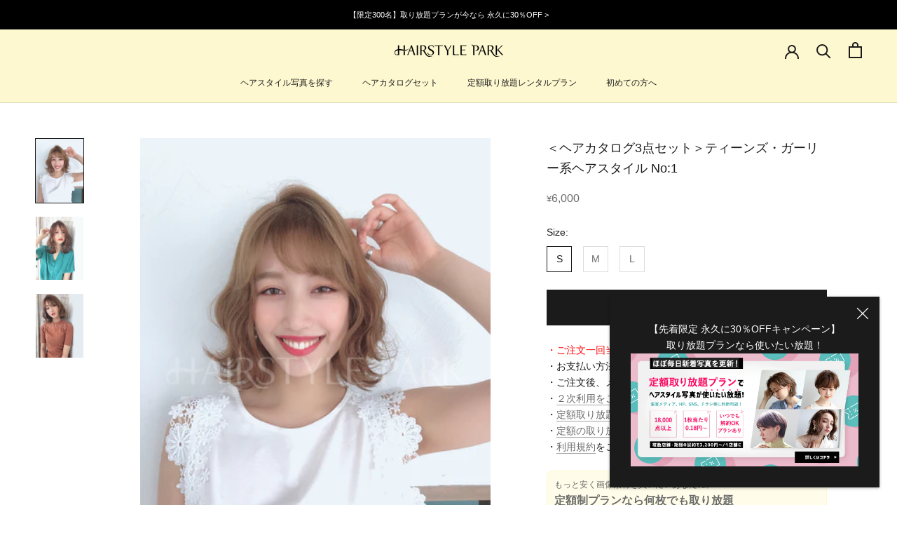

--- FILE ---
content_type: text/html; charset=utf-8
request_url: https://hairstyle-park.com/products/haircatalog3-%E3%83%86%E3%82%A3%E3%83%BC%E3%83%B3%E3%82%BA-%E3%82%AC%E3%83%BC%E3%83%AA%E3%83%BC%E7%B3%BB%E3%83%98%E3%82%A2%E3%82%B9%E3%82%BF%E3%82%A4%E3%83%AB1
body_size: 25718
content:
<!doctype html>

<html class="no-js" lang="ja">
  <head>
    <!-- Google Tag Manager -->
<script>(function(w,d,s,l,i){w[l]=w[l]||[];w[l].push({'gtm.start':
new Date().getTime(),event:'gtm.js'});var f=d.getElementsByTagName(s)[0],
j=d.createElement(s),dl=l!='dataLayer'?'&l='+l:'';j.async=true;j.src=
'https://www.googletagmanager.com/gtm.js?id='+i+dl;f.parentNode.insertBefore(j,f);
})(window,document,'script','dataLayer','GTM-NJDLR29');</script>
<!-- End Google Tag Manager -->
    <meta charset="utf-8"> 
    <meta http-equiv="X-UA-Compatible" content="IE=edge,chrome=1">
    <meta name="viewport" content="width=device-width, initial-scale=1.0, height=device-height, minimum-scale=1.0, maximum-scale=1.0">
    <meta name="theme-color" content="">

    

    
    <title>
      ＜ヘアカタログ3点セット＞ティーンズ・ガーリー系ヘアスタイル No:1-ヘアスタイルパーク-
  </title><meta name="description" content="◆ティーンズ・ガーリー系ヘアスタイル No:1の内容PhotoNo:5-2(4)PhotoNo:7-2(15)PhotoNo:9-2(18)"><link rel="canonical" href="https://hairstyle-park.com/products/haircatalog3-%e3%83%86%e3%82%a3%e3%83%bc%e3%83%b3%e3%82%ba-%e3%82%ac%e3%83%bc%e3%83%aa%e3%83%bc%e7%b3%bb%e3%83%98%e3%82%a2%e3%82%b9%e3%82%bf%e3%82%a4%e3%83%ab1"><link rel="shortcut icon" href="//hairstyle-park.com/cdn/shop/files/2_96x.png?v=1614397997" type="image/png"><meta property="og:type" content="product">
  <meta property="og:title" content="＜ヘアカタログ3点セット＞ティーンズ・ガーリー系ヘアスタイル No:1"><meta property="og:image" content="http://hairstyle-park.com/cdn/shop/products/7-2_15__550_44d3ac2c-8253-4f7a-a2ec-f960f3921dac.jpg?v=1613559847">
    <meta property="og:image:secure_url" content="https://hairstyle-park.com/cdn/shop/products/7-2_15__550_44d3ac2c-8253-4f7a-a2ec-f960f3921dac.jpg?v=1613559847">
    <meta property="og:image:width" content="550">
    <meta property="og:image:height" content="733"><meta property="product:price:amount" content="6,000">
  <meta property="product:price:currency" content="JPY"><meta property="og:description" content="◆ティーンズ・ガーリー系ヘアスタイル No:1の内容PhotoNo:5-2(4)PhotoNo:7-2(15)PhotoNo:9-2(18)"><meta property="og:url" content="https://hairstyle-park.com/products/haircatalog3-%e3%83%86%e3%82%a3%e3%83%bc%e3%83%b3%e3%82%ba-%e3%82%ac%e3%83%bc%e3%83%aa%e3%83%bc%e7%b3%bb%e3%83%98%e3%82%a2%e3%82%b9%e3%82%bf%e3%82%a4%e3%83%ab1">
<meta property="og:site_name" content="ヘアスタイルパーク"><meta name="twitter:card" content="summary"><meta name="twitter:title" content="＜ヘアカタログ3点セット＞ティーンズ・ガーリー系ヘアスタイル No:1">
  <meta name="twitter:description" content="◆ティーンズ・ガーリー系ヘアスタイル No:1の内容PhotoNo:5-2(4)PhotoNo:7-2(15)PhotoNo:9-2(18)">
  <meta name="twitter:image" content="https://hairstyle-park.com/cdn/shop/products/7-2_15__550_44d3ac2c-8253-4f7a-a2ec-f960f3921dac_600x600_crop_center.jpg?v=1613559847">
    <link rel="preconnect" href="https://fonts.gstatic.com">

<style>
  @font-face {
  font-family: Montserrat;
  font-weight: 500;
  font-style: normal;
  font-display: fallback;
  src: url("//hairstyle-park.com/cdn/fonts/montserrat/montserrat_n5.07ef3781d9c78c8b93c98419da7ad4fbeebb6635.woff2") format("woff2"),
       url("//hairstyle-park.com/cdn/fonts/montserrat/montserrat_n5.adf9b4bd8b0e4f55a0b203cdd84512667e0d5e4d.woff") format("woff");
}

  @font-face {
  font-family: "Nunito Sans";
  font-weight: 400;
  font-style: normal;
  font-display: fallback;
  src: url("//hairstyle-park.com/cdn/fonts/nunito_sans/nunitosans_n4.0276fe080df0ca4e6a22d9cb55aed3ed5ba6b1da.woff2") format("woff2"),
       url("//hairstyle-park.com/cdn/fonts/nunito_sans/nunitosans_n4.b4964bee2f5e7fd9c3826447e73afe2baad607b7.woff") format("woff");
}


  @font-face {
  font-family: "Nunito Sans";
  font-weight: 700;
  font-style: normal;
  font-display: fallback;
  src: url("//hairstyle-park.com/cdn/fonts/nunito_sans/nunitosans_n7.25d963ed46da26098ebeab731e90d8802d989fa5.woff2") format("woff2"),
       url("//hairstyle-park.com/cdn/fonts/nunito_sans/nunitosans_n7.d32e3219b3d2ec82285d3027bd673efc61a996c8.woff") format("woff");
}

  @font-face {
  font-family: "Nunito Sans";
  font-weight: 400;
  font-style: italic;
  font-display: fallback;
  src: url("//hairstyle-park.com/cdn/fonts/nunito_sans/nunitosans_i4.6e408730afac1484cf297c30b0e67c86d17fc586.woff2") format("woff2"),
       url("//hairstyle-park.com/cdn/fonts/nunito_sans/nunitosans_i4.c9b6dcbfa43622b39a5990002775a8381942ae38.woff") format("woff");
}

  @font-face {
  font-family: "Nunito Sans";
  font-weight: 700;
  font-style: italic;
  font-display: fallback;
  src: url("//hairstyle-park.com/cdn/fonts/nunito_sans/nunitosans_i7.8c1124729eec046a321e2424b2acf328c2c12139.woff2") format("woff2"),
       url("//hairstyle-park.com/cdn/fonts/nunito_sans/nunitosans_i7.af4cda04357273e0996d21184432bcb14651a64d.woff") format("woff");
}


  :root {
    --heading-font-family : Montserrat, sans-serif;
    --heading-font-weight : 500;
    --heading-font-style  : normal;

    --text-font-family : "Nunito Sans", sans-serif;
    --text-font-weight : 400;
    --text-font-style  : normal;

    --base-text-font-size   : 14px;
    --default-text-font-size: 14px;--background          : #ffffff;
    --background-rgb      : 255, 255, 255;
    --light-background    : #ffffff;
    --light-background-rgb: 255, 255, 255;
    --heading-color       : #1c1b1b;
    --text-color          : #1c1b1b;
    --text-color-rgb      : 28, 27, 27;
    --text-color-light    : #6a6a6a;
    --text-color-light-rgb: 106, 106, 106;
    --link-color          : #6a6a6a;
    --link-color-rgb      : 106, 106, 106;
    --border-color        : #dddddd;
    --border-color-rgb    : 221, 221, 221;

    --button-background    : #1c1b1b;
    --button-background-rgb: 28, 27, 27;
    --button-text-color    : #ffffff;

    --header-background       : #fdf8d0;
    --header-heading-color    : #1c1b1b;
    --header-light-text-color : #6a6a6a;
    --header-border-color     : #dbd7b5;

    --footer-background    : #ffffff;
    --footer-text-color    : #6a6a6a;
    --footer-heading-color : #1c1b1b;
    --footer-border-color  : #e9e9e9;

    --navigation-background      : #1c1b1b;
    --navigation-background-rgb  : 28, 27, 27;
    --navigation-text-color      : #ffffff;
    --navigation-text-color-light: rgba(255, 255, 255, 0.5);
    --navigation-border-color    : rgba(255, 255, 255, 0.25);

    --newsletter-popup-background     : #1c1b1b;
    --newsletter-popup-text-color     : #ffffff;
    --newsletter-popup-text-color-rgb : 255, 255, 255;

    --secondary-elements-background       : #1c1b1b;
    --secondary-elements-background-rgb   : 28, 27, 27;
    --secondary-elements-text-color       : #ffffff;
    --secondary-elements-text-color-light : rgba(255, 255, 255, 0.5);
    --secondary-elements-border-color     : rgba(255, 255, 255, 0.25);

    --product-sale-price-color    : #f94c43;
    --product-sale-price-color-rgb: 249, 76, 67;

    /* Products */

    --horizontal-spacing-four-products-per-row: 40px;
        --horizontal-spacing-two-products-per-row : 40px;

    --vertical-spacing-four-products-per-row: 60px;
        --vertical-spacing-two-products-per-row : 75px;

    /* Animation */
    --drawer-transition-timing: cubic-bezier(0.645, 0.045, 0.355, 1);
    --header-base-height: 80px; /* We set a default for browsers that do not support CSS variables */

    /* Cursors */
    --cursor-zoom-in-svg    : url(//hairstyle-park.com/cdn/shop/t/6/assets/cursor-zoom-in.svg?v=170532930330058140181602333291);
    --cursor-zoom-in-2x-svg : url(//hairstyle-park.com/cdn/shop/t/6/assets/cursor-zoom-in-2x.svg?v=56685658183649387561602333291);
  }
</style>

<script>
  // IE11 does not have support for CSS variables, so we have to polyfill them
  if (!(((window || {}).CSS || {}).supports && window.CSS.supports('(--a: 0)'))) {
    const script = document.createElement('script');
    script.type = 'text/javascript';
    script.src = 'https://cdn.jsdelivr.net/npm/css-vars-ponyfill@2';
    script.onload = function() {
      cssVars({});
    };

    document.getElementsByTagName('head')[0].appendChild(script);
  }
</script>

    <script>window.performance && window.performance.mark && window.performance.mark('shopify.content_for_header.start');</script><meta name="google-site-verification" content="I5_zCE3zYHWEcUkqfuKJh1B6t4VJnHQUq79gv4f-6Hc">
<meta id="shopify-digital-wallet" name="shopify-digital-wallet" content="/47889842337/digital_wallets/dialog">
<link rel="alternate" type="application/json+oembed" href="https://hairstyle-park.com/products/haircatalog3-%e3%83%86%e3%82%a3%e3%83%bc%e3%83%b3%e3%82%ba-%e3%82%ac%e3%83%bc%e3%83%aa%e3%83%bc%e7%b3%bb%e3%83%98%e3%82%a2%e3%82%b9%e3%82%bf%e3%82%a4%e3%83%ab1.oembed">
<script async="async" src="/checkouts/internal/preloads.js?locale=ja-JP"></script>
<script id="shopify-features" type="application/json">{"accessToken":"63b2b6474458705e6a3524ae0ab8d832","betas":["rich-media-storefront-analytics"],"domain":"hairstyle-park.com","predictiveSearch":false,"shopId":47889842337,"locale":"ja"}</script>
<script>var Shopify = Shopify || {};
Shopify.shop = "ysd-hairstyle.myshopify.com";
Shopify.locale = "ja";
Shopify.currency = {"active":"JPY","rate":"1.0"};
Shopify.country = "JP";
Shopify.theme = {"name":"HAIRSTYLE PARK","id":113867718817,"schema_name":"Prestige","schema_version":"4.9.9","theme_store_id":855,"role":"main"};
Shopify.theme.handle = "null";
Shopify.theme.style = {"id":null,"handle":null};
Shopify.cdnHost = "hairstyle-park.com/cdn";
Shopify.routes = Shopify.routes || {};
Shopify.routes.root = "/";</script>
<script type="module">!function(o){(o.Shopify=o.Shopify||{}).modules=!0}(window);</script>
<script>!function(o){function n(){var o=[];function n(){o.push(Array.prototype.slice.apply(arguments))}return n.q=o,n}var t=o.Shopify=o.Shopify||{};t.loadFeatures=n(),t.autoloadFeatures=n()}(window);</script>
<script id="shop-js-analytics" type="application/json">{"pageType":"product"}</script>
<script defer="defer" async type="module" src="//hairstyle-park.com/cdn/shopifycloud/shop-js/modules/v2/client.init-shop-cart-sync_Cun6Ba8E.ja.esm.js"></script>
<script defer="defer" async type="module" src="//hairstyle-park.com/cdn/shopifycloud/shop-js/modules/v2/chunk.common_DGWubyOB.esm.js"></script>
<script type="module">
  await import("//hairstyle-park.com/cdn/shopifycloud/shop-js/modules/v2/client.init-shop-cart-sync_Cun6Ba8E.ja.esm.js");
await import("//hairstyle-park.com/cdn/shopifycloud/shop-js/modules/v2/chunk.common_DGWubyOB.esm.js");

  window.Shopify.SignInWithShop?.initShopCartSync?.({"fedCMEnabled":true,"windoidEnabled":true});

</script>
<script>(function() {
  var isLoaded = false;
  function asyncLoad() {
    if (isLoaded) return;
    isLoaded = true;
    var urls = ["https:\/\/cloudsearch-1f874.kxcdn.com\/shopify.js?markets=1\u0026shop=ysd-hairstyle.myshopify.com","https:\/\/subscription-script2-pr.firebaseapp.com\/script.js?shop=ysd-hairstyle.myshopify.com","https:\/\/instafeed.nfcube.com\/cdn\/2b102a827ac44de1898ba7283244cf53.js?shop=ysd-hairstyle.myshopify.com","https:\/\/asia-northeast1-affiliate-pr.cloudfunctions.net\/script?shop=ysd-hairstyle.myshopify.com","https:\/\/documents-app.mixlogue.jp\/scripts\/ue87f9sf8e7rd.min.js?shop=ysd-hairstyle.myshopify.com"];
    for (var i = 0; i < urls.length; i++) {
      var s = document.createElement('script');
      s.type = 'text/javascript';
      s.async = true;
      s.src = urls[i];
      var x = document.getElementsByTagName('script')[0];
      x.parentNode.insertBefore(s, x);
    }
  };
  if(window.attachEvent) {
    window.attachEvent('onload', asyncLoad);
  } else {
    window.addEventListener('load', asyncLoad, false);
  }
})();</script>
<script id="__st">var __st={"a":47889842337,"offset":32400,"reqid":"e6604765-d73d-420f-a709-fd6c289ed5ff-1768648354","pageurl":"hairstyle-park.com\/products\/haircatalog3-%E3%83%86%E3%82%A3%E3%83%BC%E3%83%B3%E3%82%BA-%E3%82%AC%E3%83%BC%E3%83%AA%E3%83%BC%E7%B3%BB%E3%83%98%E3%82%A2%E3%82%B9%E3%82%BF%E3%82%A4%E3%83%AB1","u":"112979947be6","p":"product","rtyp":"product","rid":6089621438625};</script>
<script>window.ShopifyPaypalV4VisibilityTracking = true;</script>
<script id="captcha-bootstrap">!function(){'use strict';const t='contact',e='account',n='new_comment',o=[[t,t],['blogs',n],['comments',n],[t,'customer']],c=[[e,'customer_login'],[e,'guest_login'],[e,'recover_customer_password'],[e,'create_customer']],r=t=>t.map((([t,e])=>`form[action*='/${t}']:not([data-nocaptcha='true']) input[name='form_type'][value='${e}']`)).join(','),a=t=>()=>t?[...document.querySelectorAll(t)].map((t=>t.form)):[];function s(){const t=[...o],e=r(t);return a(e)}const i='password',u='form_key',d=['recaptcha-v3-token','g-recaptcha-response','h-captcha-response',i],f=()=>{try{return window.sessionStorage}catch{return}},m='__shopify_v',_=t=>t.elements[u];function p(t,e,n=!1){try{const o=window.sessionStorage,c=JSON.parse(o.getItem(e)),{data:r}=function(t){const{data:e,action:n}=t;return t[m]||n?{data:e,action:n}:{data:t,action:n}}(c);for(const[e,n]of Object.entries(r))t.elements[e]&&(t.elements[e].value=n);n&&o.removeItem(e)}catch(o){console.error('form repopulation failed',{error:o})}}const l='form_type',E='cptcha';function T(t){t.dataset[E]=!0}const w=window,h=w.document,L='Shopify',v='ce_forms',y='captcha';let A=!1;((t,e)=>{const n=(g='f06e6c50-85a8-45c8-87d0-21a2b65856fe',I='https://cdn.shopify.com/shopifycloud/storefront-forms-hcaptcha/ce_storefront_forms_captcha_hcaptcha.v1.5.2.iife.js',D={infoText:'hCaptchaによる保護',privacyText:'プライバシー',termsText:'利用規約'},(t,e,n)=>{const o=w[L][v],c=o.bindForm;if(c)return c(t,g,e,D).then(n);var r;o.q.push([[t,g,e,D],n]),r=I,A||(h.body.append(Object.assign(h.createElement('script'),{id:'captcha-provider',async:!0,src:r})),A=!0)});var g,I,D;w[L]=w[L]||{},w[L][v]=w[L][v]||{},w[L][v].q=[],w[L][y]=w[L][y]||{},w[L][y].protect=function(t,e){n(t,void 0,e),T(t)},Object.freeze(w[L][y]),function(t,e,n,w,h,L){const[v,y,A,g]=function(t,e,n){const i=e?o:[],u=t?c:[],d=[...i,...u],f=r(d),m=r(i),_=r(d.filter((([t,e])=>n.includes(e))));return[a(f),a(m),a(_),s()]}(w,h,L),I=t=>{const e=t.target;return e instanceof HTMLFormElement?e:e&&e.form},D=t=>v().includes(t);t.addEventListener('submit',(t=>{const e=I(t);if(!e)return;const n=D(e)&&!e.dataset.hcaptchaBound&&!e.dataset.recaptchaBound,o=_(e),c=g().includes(e)&&(!o||!o.value);(n||c)&&t.preventDefault(),c&&!n&&(function(t){try{if(!f())return;!function(t){const e=f();if(!e)return;const n=_(t);if(!n)return;const o=n.value;o&&e.removeItem(o)}(t);const e=Array.from(Array(32),(()=>Math.random().toString(36)[2])).join('');!function(t,e){_(t)||t.append(Object.assign(document.createElement('input'),{type:'hidden',name:u})),t.elements[u].value=e}(t,e),function(t,e){const n=f();if(!n)return;const o=[...t.querySelectorAll(`input[type='${i}']`)].map((({name:t})=>t)),c=[...d,...o],r={};for(const[a,s]of new FormData(t).entries())c.includes(a)||(r[a]=s);n.setItem(e,JSON.stringify({[m]:1,action:t.action,data:r}))}(t,e)}catch(e){console.error('failed to persist form',e)}}(e),e.submit())}));const S=(t,e)=>{t&&!t.dataset[E]&&(n(t,e.some((e=>e===t))),T(t))};for(const o of['focusin','change'])t.addEventListener(o,(t=>{const e=I(t);D(e)&&S(e,y())}));const B=e.get('form_key'),M=e.get(l),P=B&&M;t.addEventListener('DOMContentLoaded',(()=>{const t=y();if(P)for(const e of t)e.elements[l].value===M&&p(e,B);[...new Set([...A(),...v().filter((t=>'true'===t.dataset.shopifyCaptcha))])].forEach((e=>S(e,t)))}))}(h,new URLSearchParams(w.location.search),n,t,e,['guest_login'])})(!1,!0)}();</script>
<script integrity="sha256-4kQ18oKyAcykRKYeNunJcIwy7WH5gtpwJnB7kiuLZ1E=" data-source-attribution="shopify.loadfeatures" defer="defer" src="//hairstyle-park.com/cdn/shopifycloud/storefront/assets/storefront/load_feature-a0a9edcb.js" crossorigin="anonymous"></script>
<script data-source-attribution="shopify.dynamic_checkout.dynamic.init">var Shopify=Shopify||{};Shopify.PaymentButton=Shopify.PaymentButton||{isStorefrontPortableWallets:!0,init:function(){window.Shopify.PaymentButton.init=function(){};var t=document.createElement("script");t.src="https://hairstyle-park.com/cdn/shopifycloud/portable-wallets/latest/portable-wallets.ja.js",t.type="module",document.head.appendChild(t)}};
</script>
<script data-source-attribution="shopify.dynamic_checkout.buyer_consent">
  function portableWalletsHideBuyerConsent(e){var t=document.getElementById("shopify-buyer-consent"),n=document.getElementById("shopify-subscription-policy-button");t&&n&&(t.classList.add("hidden"),t.setAttribute("aria-hidden","true"),n.removeEventListener("click",e))}function portableWalletsShowBuyerConsent(e){var t=document.getElementById("shopify-buyer-consent"),n=document.getElementById("shopify-subscription-policy-button");t&&n&&(t.classList.remove("hidden"),t.removeAttribute("aria-hidden"),n.addEventListener("click",e))}window.Shopify?.PaymentButton&&(window.Shopify.PaymentButton.hideBuyerConsent=portableWalletsHideBuyerConsent,window.Shopify.PaymentButton.showBuyerConsent=portableWalletsShowBuyerConsent);
</script>
<script data-source-attribution="shopify.dynamic_checkout.cart.bootstrap">document.addEventListener("DOMContentLoaded",(function(){function t(){return document.querySelector("shopify-accelerated-checkout-cart, shopify-accelerated-checkout")}if(t())Shopify.PaymentButton.init();else{new MutationObserver((function(e,n){t()&&(Shopify.PaymentButton.init(),n.disconnect())})).observe(document.body,{childList:!0,subtree:!0})}}));
</script>

<script>window.performance && window.performance.mark && window.performance.mark('shopify.content_for_header.end');</script>

    <link rel="stylesheet" href="//hairstyle-park.com/cdn/shop/t/6/assets/theme.css?v=39905221214900736271720960837">

    <script>
      // This allows to expose several variables to the global scope, to be used in scripts
      window.theme = {
        pageType: "product",
        moneyFormat: "\u003csmall\u003e¥\u003c\/small\u003e{{amount_no_decimals}}",
        moneyWithCurrencyFormat: "\u003csmall\u003e¥\u003c\/small\u003e{{amount_no_decimals}} JPY",
        productImageSize: "tall",
        searchMode: "product",
        showPageTransition: false,
        showElementStaggering: true,
        showImageZooming: true
      };

      window.routes = {
        rootUrl: "\/",
        cartUrl: "\/cart",
        cartAddUrl: "\/cart\/add",
        cartChangeUrl: "\/cart\/change",
        searchUrl: "\/search",
        productRecommendationsUrl: "\/recommendations\/products"
      };

      window.languages = {
        cartAddNote: "注文メモを追加",
        cartEditNote: "注文メモを変更",
        productImageLoadingError: "この画像を読み込めませんでした。 ページをリロードしてください。",
        productFormAddToCart: "カートに追加する",
        productFormUnavailable: "お取り扱いできません",
        productFormSoldOut: "売り切れ",
        shippingEstimatorOneResult: "1つのオプションが利用可能：",
        shippingEstimatorMoreResults: "{{count}}つのオプションが利用可能：",
        shippingEstimatorNoResults: "配送が見つかりませんでした"
      };

      window.lazySizesConfig = {
        loadHidden: false,
        hFac: 0.5,
        expFactor: 2,
        ricTimeout: 150,
        lazyClass: 'Image--lazyLoad',
        loadingClass: 'Image--lazyLoading',
        loadedClass: 'Image--lazyLoaded'
      };

      document.documentElement.className = document.documentElement.className.replace('no-js', 'js');
      document.documentElement.style.setProperty('--window-height', window.innerHeight + 'px');

      // We do a quick detection of some features (we could use Modernizr but for so little...)
      (function() {
        document.documentElement.className += ((window.CSS && window.CSS.supports('(position: sticky) or (position: -webkit-sticky)')) ? ' supports-sticky' : ' no-supports-sticky');
        document.documentElement.className += (window.matchMedia('(-moz-touch-enabled: 1), (hover: none)')).matches ? ' no-supports-hover' : ' supports-hover';
      }());
    </script>

    <script src="//hairstyle-park.com/cdn/shop/t/6/assets/lazysizes.min.js?v=174358363404432586981602333276" async></script><script src="https://polyfill-fastly.net/v3/polyfill.min.js?unknown=polyfill&features=fetch,Element.prototype.closest,Element.prototype.remove,Element.prototype.classList,Array.prototype.includes,Array.prototype.fill,Object.assign,CustomEvent,IntersectionObserver,IntersectionObserverEntry,URL" defer></script>
    <script src="//hairstyle-park.com/cdn/shop/t/6/assets/libs.min.js?v=26178543184394469741602333276" defer></script>
    <script src="//hairstyle-park.com/cdn/shop/t/6/assets/theme.min.js?v=173031011232028520471602333279" defer></script>
    <script src="//hairstyle-park.com/cdn/shop/t/6/assets/custom.js?v=183944157590872491501602333275" defer></script>

    <script>
      (function () {
        window.onpageshow = function() {
          if (window.theme.showPageTransition) {
            var pageTransition = document.querySelector('.PageTransition');

            if (pageTransition) {
              pageTransition.style.visibility = 'visible';
              pageTransition.style.opacity = '0';
            }
          }

          // When the page is loaded from the cache, we have to reload the cart content
          document.documentElement.dispatchEvent(new CustomEvent('cart:refresh', {
            bubbles: true
          }));
        };
      })();
    </script>
    <link rel="preconnect" href="https://cdn.shopify.com">
<link rel="preconnect" href="https://cdn.shopify.com" crossorigin>



    
  <script type="application/ld+json">
  {
    "@context": "http://schema.org",
    "@type": "Product",
    "offers": [{
          "@type": "Offer",
          "name": "S",
          "availability":"https://schema.org/InStock",
          "price": 6000.0,
          "priceCurrency": "JPY",
          "priceValidUntil": "2026-01-27","url": "/products/haircatalog3-%E3%83%86%E3%82%A3%E3%83%BC%E3%83%B3%E3%82%BA-%E3%82%AC%E3%83%BC%E3%83%AA%E3%83%BC%E7%B3%BB%E3%83%98%E3%82%A2%E3%82%B9%E3%82%BF%E3%82%A4%E3%83%AB1?variant=37765195956385"
        },
{
          "@type": "Offer",
          "name": "M",
          "availability":"https://schema.org/InStock",
          "price": 7000.0,
          "priceCurrency": "JPY",
          "priceValidUntil": "2026-01-27","url": "/products/haircatalog3-%E3%83%86%E3%82%A3%E3%83%BC%E3%83%B3%E3%82%BA-%E3%82%AC%E3%83%BC%E3%83%AA%E3%83%BC%E7%B3%BB%E3%83%98%E3%82%A2%E3%82%B9%E3%82%BF%E3%82%A4%E3%83%AB1?variant=37765196021921"
        },
{
          "@type": "Offer",
          "name": "L",
          "availability":"https://schema.org/InStock",
          "price": 8000.0,
          "priceCurrency": "JPY",
          "priceValidUntil": "2026-01-27","url": "/products/haircatalog3-%E3%83%86%E3%82%A3%E3%83%BC%E3%83%B3%E3%82%BA-%E3%82%AC%E3%83%BC%E3%83%AA%E3%83%BC%E7%B3%BB%E3%83%98%E3%82%A2%E3%82%B9%E3%82%BF%E3%82%A4%E3%83%AB1?variant=37765196054689"
        }
],
    "brand": {
      "name": "HAIRSTYLE PARK"
    },
    "name": "＜ヘアカタログ3点セット＞ティーンズ・ガーリー系ヘアスタイル No:1",
    "description": "◆ティーンズ・ガーリー系ヘアスタイル No:1の内容PhotoNo:5-2(4)PhotoNo:7-2(15)PhotoNo:9-2(18)",
    "category": "ヘアカタログセット",
    "url": "/products/haircatalog3-%E3%83%86%E3%82%A3%E3%83%BC%E3%83%B3%E3%82%BA-%E3%82%AC%E3%83%BC%E3%83%AA%E3%83%BC%E7%B3%BB%E3%83%98%E3%82%A2%E3%82%B9%E3%82%BF%E3%82%A4%E3%83%AB1",
    "sku": "",
    "image": {
      "@type": "ImageObject",
      "url": "https://hairstyle-park.com/cdn/shop/products/7-2_15__550_44d3ac2c-8253-4f7a-a2ec-f960f3921dac_1024x.jpg?v=1613559847",
      "image": "https://hairstyle-park.com/cdn/shop/products/7-2_15__550_44d3ac2c-8253-4f7a-a2ec-f960f3921dac_1024x.jpg?v=1613559847",
      "name": "＜ヘアカタログ3点セット＞ティーンズ・ガーリー系ヘアスタイル No:1",
      "width": "1024",
      "height": "1024"
    }
  }
  </script>



  <script type="application/ld+json">
  {
    "@context": "http://schema.org",
    "@type": "BreadcrumbList",
  "itemListElement": [{
      "@type": "ListItem",
      "position": 1,
      "name": "Translation missing: ja.general.breadcrumb.home",
      "item": "https://hairstyle-park.com"
    },{
          "@type": "ListItem",
          "position": 2,
          "name": "＜ヘアカタログ3点セット＞ティーンズ・ガーリー系ヘアスタイル No:1",
          "item": "https://hairstyle-park.com/products/haircatalog3-%E3%83%86%E3%82%A3%E3%83%BC%E3%83%B3%E3%82%BA-%E3%82%AC%E3%83%BC%E3%83%AA%E3%83%BC%E7%B3%BB%E3%83%98%E3%82%A2%E3%82%B9%E3%82%BF%E3%82%A4%E3%83%AB1"
        }]
  }
  </script>

  <!-- BEGIN app block: shopify://apps//blocks/embed/5c32e80d-58a7-4e80-805d-f1e065eedebf --><script
  id='marutto-affiliate-script'
  async
  
  
  src=''
  
  
  type='text/javascript'
></script>


<!-- END app block --><!-- BEGIN app block: shopify://apps/rt-page-speed-booster/blocks/app-embed/4a6fa896-93b0-4e15-9d32-c2311aca53bb --><script>
  window.roarJs = window.roarJs || {};
  roarJs.QuicklinkConfig = {
    metafields: {
      shop: "ysd-hairstyle.myshopify.com",
      settings: {"customized":{"enabled":"1","option":"viewport","intensity":"150"},"mobile":{"enabled":"0","option":"intensity","intensity":"150"}},
      moneyFormat: "\u003csmall\u003e¥\u003c\/small\u003e{{amount_no_decimals}}"
    }
  }
</script>
<script src='https://cdn.shopify.com/extensions/019b6b0f-4023-7492-aa67-5410b9565fa4/booster-2/assets/quicklink.js' defer></script>


<!-- END app block --><!-- BEGIN app block: shopify://apps/xcloud-search-product-filter/blocks/cloudsearch_opt/8ddbd0bf-e311-492e-ab28-69d0ad268fac --><!-- END app block --><!-- BEGIN app block: shopify://apps/instafeed/blocks/head-block/c447db20-095d-4a10-9725-b5977662c9d5 --><link rel="preconnect" href="https://cdn.nfcube.com/">
<link rel="preconnect" href="https://scontent.cdninstagram.com/">






<!-- END app block --><link href="https://cdn.shopify.com/extensions/019b6b0f-4023-7492-aa67-5410b9565fa4/booster-2/assets/quicklink.css" rel="stylesheet" type="text/css" media="all">
<script src="https://cdn.shopify.com/extensions/019b03f2-74ec-7b24-a3a5-6d0193115a31/cloudsearch-63/assets/shopify.js" type="text/javascript" defer="defer"></script>
<link href="https://monorail-edge.shopifysvc.com" rel="dns-prefetch">
<script>(function(){if ("sendBeacon" in navigator && "performance" in window) {try {var session_token_from_headers = performance.getEntriesByType('navigation')[0].serverTiming.find(x => x.name == '_s').description;} catch {var session_token_from_headers = undefined;}var session_cookie_matches = document.cookie.match(/_shopify_s=([^;]*)/);var session_token_from_cookie = session_cookie_matches && session_cookie_matches.length === 2 ? session_cookie_matches[1] : "";var session_token = session_token_from_headers || session_token_from_cookie || "";function handle_abandonment_event(e) {var entries = performance.getEntries().filter(function(entry) {return /monorail-edge.shopifysvc.com/.test(entry.name);});if (!window.abandonment_tracked && entries.length === 0) {window.abandonment_tracked = true;var currentMs = Date.now();var navigation_start = performance.timing.navigationStart;var payload = {shop_id: 47889842337,url: window.location.href,navigation_start,duration: currentMs - navigation_start,session_token,page_type: "product"};window.navigator.sendBeacon("https://monorail-edge.shopifysvc.com/v1/produce", JSON.stringify({schema_id: "online_store_buyer_site_abandonment/1.1",payload: payload,metadata: {event_created_at_ms: currentMs,event_sent_at_ms: currentMs}}));}}window.addEventListener('pagehide', handle_abandonment_event);}}());</script>
<script id="web-pixels-manager-setup">(function e(e,d,r,n,o){if(void 0===o&&(o={}),!Boolean(null===(a=null===(i=window.Shopify)||void 0===i?void 0:i.analytics)||void 0===a?void 0:a.replayQueue)){var i,a;window.Shopify=window.Shopify||{};var t=window.Shopify;t.analytics=t.analytics||{};var s=t.analytics;s.replayQueue=[],s.publish=function(e,d,r){return s.replayQueue.push([e,d,r]),!0};try{self.performance.mark("wpm:start")}catch(e){}var l=function(){var e={modern:/Edge?\/(1{2}[4-9]|1[2-9]\d|[2-9]\d{2}|\d{4,})\.\d+(\.\d+|)|Firefox\/(1{2}[4-9]|1[2-9]\d|[2-9]\d{2}|\d{4,})\.\d+(\.\d+|)|Chrom(ium|e)\/(9{2}|\d{3,})\.\d+(\.\d+|)|(Maci|X1{2}).+ Version\/(15\.\d+|(1[6-9]|[2-9]\d|\d{3,})\.\d+)([,.]\d+|)( \(\w+\)|)( Mobile\/\w+|) Safari\/|Chrome.+OPR\/(9{2}|\d{3,})\.\d+\.\d+|(CPU[ +]OS|iPhone[ +]OS|CPU[ +]iPhone|CPU IPhone OS|CPU iPad OS)[ +]+(15[._]\d+|(1[6-9]|[2-9]\d|\d{3,})[._]\d+)([._]\d+|)|Android:?[ /-](13[3-9]|1[4-9]\d|[2-9]\d{2}|\d{4,})(\.\d+|)(\.\d+|)|Android.+Firefox\/(13[5-9]|1[4-9]\d|[2-9]\d{2}|\d{4,})\.\d+(\.\d+|)|Android.+Chrom(ium|e)\/(13[3-9]|1[4-9]\d|[2-9]\d{2}|\d{4,})\.\d+(\.\d+|)|SamsungBrowser\/([2-9]\d|\d{3,})\.\d+/,legacy:/Edge?\/(1[6-9]|[2-9]\d|\d{3,})\.\d+(\.\d+|)|Firefox\/(5[4-9]|[6-9]\d|\d{3,})\.\d+(\.\d+|)|Chrom(ium|e)\/(5[1-9]|[6-9]\d|\d{3,})\.\d+(\.\d+|)([\d.]+$|.*Safari\/(?![\d.]+ Edge\/[\d.]+$))|(Maci|X1{2}).+ Version\/(10\.\d+|(1[1-9]|[2-9]\d|\d{3,})\.\d+)([,.]\d+|)( \(\w+\)|)( Mobile\/\w+|) Safari\/|Chrome.+OPR\/(3[89]|[4-9]\d|\d{3,})\.\d+\.\d+|(CPU[ +]OS|iPhone[ +]OS|CPU[ +]iPhone|CPU IPhone OS|CPU iPad OS)[ +]+(10[._]\d+|(1[1-9]|[2-9]\d|\d{3,})[._]\d+)([._]\d+|)|Android:?[ /-](13[3-9]|1[4-9]\d|[2-9]\d{2}|\d{4,})(\.\d+|)(\.\d+|)|Mobile Safari.+OPR\/([89]\d|\d{3,})\.\d+\.\d+|Android.+Firefox\/(13[5-9]|1[4-9]\d|[2-9]\d{2}|\d{4,})\.\d+(\.\d+|)|Android.+Chrom(ium|e)\/(13[3-9]|1[4-9]\d|[2-9]\d{2}|\d{4,})\.\d+(\.\d+|)|Android.+(UC? ?Browser|UCWEB|U3)[ /]?(15\.([5-9]|\d{2,})|(1[6-9]|[2-9]\d|\d{3,})\.\d+)\.\d+|SamsungBrowser\/(5\.\d+|([6-9]|\d{2,})\.\d+)|Android.+MQ{2}Browser\/(14(\.(9|\d{2,})|)|(1[5-9]|[2-9]\d|\d{3,})(\.\d+|))(\.\d+|)|K[Aa][Ii]OS\/(3\.\d+|([4-9]|\d{2,})\.\d+)(\.\d+|)/},d=e.modern,r=e.legacy,n=navigator.userAgent;return n.match(d)?"modern":n.match(r)?"legacy":"unknown"}(),u="modern"===l?"modern":"legacy",c=(null!=n?n:{modern:"",legacy:""})[u],f=function(e){return[e.baseUrl,"/wpm","/b",e.hashVersion,"modern"===e.buildTarget?"m":"l",".js"].join("")}({baseUrl:d,hashVersion:r,buildTarget:u}),m=function(e){var d=e.version,r=e.bundleTarget,n=e.surface,o=e.pageUrl,i=e.monorailEndpoint;return{emit:function(e){var a=e.status,t=e.errorMsg,s=(new Date).getTime(),l=JSON.stringify({metadata:{event_sent_at_ms:s},events:[{schema_id:"web_pixels_manager_load/3.1",payload:{version:d,bundle_target:r,page_url:o,status:a,surface:n,error_msg:t},metadata:{event_created_at_ms:s}}]});if(!i)return console&&console.warn&&console.warn("[Web Pixels Manager] No Monorail endpoint provided, skipping logging."),!1;try{return self.navigator.sendBeacon.bind(self.navigator)(i,l)}catch(e){}var u=new XMLHttpRequest;try{return u.open("POST",i,!0),u.setRequestHeader("Content-Type","text/plain"),u.send(l),!0}catch(e){return console&&console.warn&&console.warn("[Web Pixels Manager] Got an unhandled error while logging to Monorail."),!1}}}}({version:r,bundleTarget:l,surface:e.surface,pageUrl:self.location.href,monorailEndpoint:e.monorailEndpoint});try{o.browserTarget=l,function(e){var d=e.src,r=e.async,n=void 0===r||r,o=e.onload,i=e.onerror,a=e.sri,t=e.scriptDataAttributes,s=void 0===t?{}:t,l=document.createElement("script"),u=document.querySelector("head"),c=document.querySelector("body");if(l.async=n,l.src=d,a&&(l.integrity=a,l.crossOrigin="anonymous"),s)for(var f in s)if(Object.prototype.hasOwnProperty.call(s,f))try{l.dataset[f]=s[f]}catch(e){}if(o&&l.addEventListener("load",o),i&&l.addEventListener("error",i),u)u.appendChild(l);else{if(!c)throw new Error("Did not find a head or body element to append the script");c.appendChild(l)}}({src:f,async:!0,onload:function(){if(!function(){var e,d;return Boolean(null===(d=null===(e=window.Shopify)||void 0===e?void 0:e.analytics)||void 0===d?void 0:d.initialized)}()){var d=window.webPixelsManager.init(e)||void 0;if(d){var r=window.Shopify.analytics;r.replayQueue.forEach((function(e){var r=e[0],n=e[1],o=e[2];d.publishCustomEvent(r,n,o)})),r.replayQueue=[],r.publish=d.publishCustomEvent,r.visitor=d.visitor,r.initialized=!0}}},onerror:function(){return m.emit({status:"failed",errorMsg:"".concat(f," has failed to load")})},sri:function(e){var d=/^sha384-[A-Za-z0-9+/=]+$/;return"string"==typeof e&&d.test(e)}(c)?c:"",scriptDataAttributes:o}),m.emit({status:"loading"})}catch(e){m.emit({status:"failed",errorMsg:(null==e?void 0:e.message)||"Unknown error"})}}})({shopId: 47889842337,storefrontBaseUrl: "https://hairstyle-park.com",extensionsBaseUrl: "https://extensions.shopifycdn.com/cdn/shopifycloud/web-pixels-manager",monorailEndpoint: "https://monorail-edge.shopifysvc.com/unstable/produce_batch",surface: "storefront-renderer",enabledBetaFlags: ["2dca8a86"],webPixelsConfigList: [{"id":"523174049","configuration":"{\"config\":\"{\\\"pixel_id\\\":\\\"G-44FH3XSQ49\\\",\\\"target_country\\\":\\\"JP\\\",\\\"gtag_events\\\":[{\\\"type\\\":\\\"begin_checkout\\\",\\\"action_label\\\":\\\"G-44FH3XSQ49\\\"},{\\\"type\\\":\\\"search\\\",\\\"action_label\\\":\\\"G-44FH3XSQ49\\\"},{\\\"type\\\":\\\"view_item\\\",\\\"action_label\\\":[\\\"G-44FH3XSQ49\\\",\\\"MC-07X1S8GLVK\\\"]},{\\\"type\\\":\\\"purchase\\\",\\\"action_label\\\":[\\\"G-44FH3XSQ49\\\",\\\"MC-07X1S8GLVK\\\"]},{\\\"type\\\":\\\"page_view\\\",\\\"action_label\\\":[\\\"G-44FH3XSQ49\\\",\\\"MC-07X1S8GLVK\\\"]},{\\\"type\\\":\\\"add_payment_info\\\",\\\"action_label\\\":\\\"G-44FH3XSQ49\\\"},{\\\"type\\\":\\\"add_to_cart\\\",\\\"action_label\\\":\\\"G-44FH3XSQ49\\\"}],\\\"enable_monitoring_mode\\\":false}\"}","eventPayloadVersion":"v1","runtimeContext":"OPEN","scriptVersion":"b2a88bafab3e21179ed38636efcd8a93","type":"APP","apiClientId":1780363,"privacyPurposes":[],"dataSharingAdjustments":{"protectedCustomerApprovalScopes":["read_customer_address","read_customer_email","read_customer_name","read_customer_personal_data","read_customer_phone"]}},{"id":"174751905","configuration":"{\"shopId\":\"1428\"}","eventPayloadVersion":"v1","runtimeContext":"STRICT","scriptVersion":"158977c0d8a6753584cf72ed6a94f320","type":"APP","apiClientId":4101549,"privacyPurposes":["ANALYTICS","MARKETING","SALE_OF_DATA"],"dataSharingAdjustments":{"protectedCustomerApprovalScopes":["read_customer_email","read_customer_personal_data"]}},{"id":"92668065","configuration":"{\"tagID\":\"2612589686326\"}","eventPayloadVersion":"v1","runtimeContext":"STRICT","scriptVersion":"18031546ee651571ed29edbe71a3550b","type":"APP","apiClientId":3009811,"privacyPurposes":["ANALYTICS","MARKETING","SALE_OF_DATA"],"dataSharingAdjustments":{"protectedCustomerApprovalScopes":["read_customer_address","read_customer_email","read_customer_name","read_customer_personal_data","read_customer_phone"]}},{"id":"shopify-app-pixel","configuration":"{}","eventPayloadVersion":"v1","runtimeContext":"STRICT","scriptVersion":"0450","apiClientId":"shopify-pixel","type":"APP","privacyPurposes":["ANALYTICS","MARKETING"]},{"id":"shopify-custom-pixel","eventPayloadVersion":"v1","runtimeContext":"LAX","scriptVersion":"0450","apiClientId":"shopify-pixel","type":"CUSTOM","privacyPurposes":["ANALYTICS","MARKETING"]}],isMerchantRequest: false,initData: {"shop":{"name":"ヘアスタイルパーク","paymentSettings":{"currencyCode":"JPY"},"myshopifyDomain":"ysd-hairstyle.myshopify.com","countryCode":"JP","storefrontUrl":"https:\/\/hairstyle-park.com"},"customer":null,"cart":null,"checkout":null,"productVariants":[{"price":{"amount":6000.0,"currencyCode":"JPY"},"product":{"title":"＜ヘアカタログ3点セット＞ティーンズ・ガーリー系ヘアスタイル No:1","vendor":"HAIRSTYLE PARK","id":"6089621438625","untranslatedTitle":"＜ヘアカタログ3点セット＞ティーンズ・ガーリー系ヘアスタイル No:1","url":"\/products\/haircatalog3-%E3%83%86%E3%82%A3%E3%83%BC%E3%83%B3%E3%82%BA-%E3%82%AC%E3%83%BC%E3%83%AA%E3%83%BC%E7%B3%BB%E3%83%98%E3%82%A2%E3%82%B9%E3%82%BF%E3%82%A4%E3%83%AB1","type":"ヘアカタログセット"},"id":"37765195956385","image":{"src":"\/\/hairstyle-park.com\/cdn\/shop\/products\/7-2_15__550_44d3ac2c-8253-4f7a-a2ec-f960f3921dac.jpg?v=1613559847"},"sku":"","title":"S","untranslatedTitle":"S"},{"price":{"amount":7000.0,"currencyCode":"JPY"},"product":{"title":"＜ヘアカタログ3点セット＞ティーンズ・ガーリー系ヘアスタイル No:1","vendor":"HAIRSTYLE PARK","id":"6089621438625","untranslatedTitle":"＜ヘアカタログ3点セット＞ティーンズ・ガーリー系ヘアスタイル No:1","url":"\/products\/haircatalog3-%E3%83%86%E3%82%A3%E3%83%BC%E3%83%B3%E3%82%BA-%E3%82%AC%E3%83%BC%E3%83%AA%E3%83%BC%E7%B3%BB%E3%83%98%E3%82%A2%E3%82%B9%E3%82%BF%E3%82%A4%E3%83%AB1","type":"ヘアカタログセット"},"id":"37765196021921","image":{"src":"\/\/hairstyle-park.com\/cdn\/shop\/products\/7-2_15__550_44d3ac2c-8253-4f7a-a2ec-f960f3921dac.jpg?v=1613559847"},"sku":"","title":"M","untranslatedTitle":"M"},{"price":{"amount":8000.0,"currencyCode":"JPY"},"product":{"title":"＜ヘアカタログ3点セット＞ティーンズ・ガーリー系ヘアスタイル No:1","vendor":"HAIRSTYLE PARK","id":"6089621438625","untranslatedTitle":"＜ヘアカタログ3点セット＞ティーンズ・ガーリー系ヘアスタイル No:1","url":"\/products\/haircatalog3-%E3%83%86%E3%82%A3%E3%83%BC%E3%83%B3%E3%82%BA-%E3%82%AC%E3%83%BC%E3%83%AA%E3%83%BC%E7%B3%BB%E3%83%98%E3%82%A2%E3%82%B9%E3%82%BF%E3%82%A4%E3%83%AB1","type":"ヘアカタログセット"},"id":"37765196054689","image":{"src":"\/\/hairstyle-park.com\/cdn\/shop\/products\/7-2_15__550_44d3ac2c-8253-4f7a-a2ec-f960f3921dac.jpg?v=1613559847"},"sku":"","title":"L","untranslatedTitle":"L"}],"purchasingCompany":null},},"https://hairstyle-park.com/cdn","fcfee988w5aeb613cpc8e4bc33m6693e112",{"modern":"","legacy":""},{"shopId":"47889842337","storefrontBaseUrl":"https:\/\/hairstyle-park.com","extensionBaseUrl":"https:\/\/extensions.shopifycdn.com\/cdn\/shopifycloud\/web-pixels-manager","surface":"storefront-renderer","enabledBetaFlags":"[\"2dca8a86\"]","isMerchantRequest":"false","hashVersion":"fcfee988w5aeb613cpc8e4bc33m6693e112","publish":"custom","events":"[[\"page_viewed\",{}],[\"product_viewed\",{\"productVariant\":{\"price\":{\"amount\":6000.0,\"currencyCode\":\"JPY\"},\"product\":{\"title\":\"＜ヘアカタログ3点セット＞ティーンズ・ガーリー系ヘアスタイル No:1\",\"vendor\":\"HAIRSTYLE PARK\",\"id\":\"6089621438625\",\"untranslatedTitle\":\"＜ヘアカタログ3点セット＞ティーンズ・ガーリー系ヘアスタイル No:1\",\"url\":\"\/products\/haircatalog3-%E3%83%86%E3%82%A3%E3%83%BC%E3%83%B3%E3%82%BA-%E3%82%AC%E3%83%BC%E3%83%AA%E3%83%BC%E7%B3%BB%E3%83%98%E3%82%A2%E3%82%B9%E3%82%BF%E3%82%A4%E3%83%AB1\",\"type\":\"ヘアカタログセット\"},\"id\":\"37765195956385\",\"image\":{\"src\":\"\/\/hairstyle-park.com\/cdn\/shop\/products\/7-2_15__550_44d3ac2c-8253-4f7a-a2ec-f960f3921dac.jpg?v=1613559847\"},\"sku\":\"\",\"title\":\"S\",\"untranslatedTitle\":\"S\"}}]]"});</script><script>
  window.ShopifyAnalytics = window.ShopifyAnalytics || {};
  window.ShopifyAnalytics.meta = window.ShopifyAnalytics.meta || {};
  window.ShopifyAnalytics.meta.currency = 'JPY';
  var meta = {"product":{"id":6089621438625,"gid":"gid:\/\/shopify\/Product\/6089621438625","vendor":"HAIRSTYLE PARK","type":"ヘアカタログセット","handle":"haircatalog3-ティーンズ-ガーリー系ヘアスタイル1","variants":[{"id":37765195956385,"price":600000,"name":"＜ヘアカタログ3点セット＞ティーンズ・ガーリー系ヘアスタイル No:1 - S","public_title":"S","sku":""},{"id":37765196021921,"price":700000,"name":"＜ヘアカタログ3点セット＞ティーンズ・ガーリー系ヘアスタイル No:1 - M","public_title":"M","sku":""},{"id":37765196054689,"price":800000,"name":"＜ヘアカタログ3点セット＞ティーンズ・ガーリー系ヘアスタイル No:1 - L","public_title":"L","sku":""}],"remote":false},"page":{"pageType":"product","resourceType":"product","resourceId":6089621438625,"requestId":"e6604765-d73d-420f-a709-fd6c289ed5ff-1768648354"}};
  for (var attr in meta) {
    window.ShopifyAnalytics.meta[attr] = meta[attr];
  }
</script>
<script class="analytics">
  (function () {
    var customDocumentWrite = function(content) {
      var jquery = null;

      if (window.jQuery) {
        jquery = window.jQuery;
      } else if (window.Checkout && window.Checkout.$) {
        jquery = window.Checkout.$;
      }

      if (jquery) {
        jquery('body').append(content);
      }
    };

    var hasLoggedConversion = function(token) {
      if (token) {
        return document.cookie.indexOf('loggedConversion=' + token) !== -1;
      }
      return false;
    }

    var setCookieIfConversion = function(token) {
      if (token) {
        var twoMonthsFromNow = new Date(Date.now());
        twoMonthsFromNow.setMonth(twoMonthsFromNow.getMonth() + 2);

        document.cookie = 'loggedConversion=' + token + '; expires=' + twoMonthsFromNow;
      }
    }

    var trekkie = window.ShopifyAnalytics.lib = window.trekkie = window.trekkie || [];
    if (trekkie.integrations) {
      return;
    }
    trekkie.methods = [
      'identify',
      'page',
      'ready',
      'track',
      'trackForm',
      'trackLink'
    ];
    trekkie.factory = function(method) {
      return function() {
        var args = Array.prototype.slice.call(arguments);
        args.unshift(method);
        trekkie.push(args);
        return trekkie;
      };
    };
    for (var i = 0; i < trekkie.methods.length; i++) {
      var key = trekkie.methods[i];
      trekkie[key] = trekkie.factory(key);
    }
    trekkie.load = function(config) {
      trekkie.config = config || {};
      trekkie.config.initialDocumentCookie = document.cookie;
      var first = document.getElementsByTagName('script')[0];
      var script = document.createElement('script');
      script.type = 'text/javascript';
      script.onerror = function(e) {
        var scriptFallback = document.createElement('script');
        scriptFallback.type = 'text/javascript';
        scriptFallback.onerror = function(error) {
                var Monorail = {
      produce: function produce(monorailDomain, schemaId, payload) {
        var currentMs = new Date().getTime();
        var event = {
          schema_id: schemaId,
          payload: payload,
          metadata: {
            event_created_at_ms: currentMs,
            event_sent_at_ms: currentMs
          }
        };
        return Monorail.sendRequest("https://" + monorailDomain + "/v1/produce", JSON.stringify(event));
      },
      sendRequest: function sendRequest(endpointUrl, payload) {
        // Try the sendBeacon API
        if (window && window.navigator && typeof window.navigator.sendBeacon === 'function' && typeof window.Blob === 'function' && !Monorail.isIos12()) {
          var blobData = new window.Blob([payload], {
            type: 'text/plain'
          });

          if (window.navigator.sendBeacon(endpointUrl, blobData)) {
            return true;
          } // sendBeacon was not successful

        } // XHR beacon

        var xhr = new XMLHttpRequest();

        try {
          xhr.open('POST', endpointUrl);
          xhr.setRequestHeader('Content-Type', 'text/plain');
          xhr.send(payload);
        } catch (e) {
          console.log(e);
        }

        return false;
      },
      isIos12: function isIos12() {
        return window.navigator.userAgent.lastIndexOf('iPhone; CPU iPhone OS 12_') !== -1 || window.navigator.userAgent.lastIndexOf('iPad; CPU OS 12_') !== -1;
      }
    };
    Monorail.produce('monorail-edge.shopifysvc.com',
      'trekkie_storefront_load_errors/1.1',
      {shop_id: 47889842337,
      theme_id: 113867718817,
      app_name: "storefront",
      context_url: window.location.href,
      source_url: "//hairstyle-park.com/cdn/s/trekkie.storefront.cd680fe47e6c39ca5d5df5f0a32d569bc48c0f27.min.js"});

        };
        scriptFallback.async = true;
        scriptFallback.src = '//hairstyle-park.com/cdn/s/trekkie.storefront.cd680fe47e6c39ca5d5df5f0a32d569bc48c0f27.min.js';
        first.parentNode.insertBefore(scriptFallback, first);
      };
      script.async = true;
      script.src = '//hairstyle-park.com/cdn/s/trekkie.storefront.cd680fe47e6c39ca5d5df5f0a32d569bc48c0f27.min.js';
      first.parentNode.insertBefore(script, first);
    };
    trekkie.load(
      {"Trekkie":{"appName":"storefront","development":false,"defaultAttributes":{"shopId":47889842337,"isMerchantRequest":null,"themeId":113867718817,"themeCityHash":"8735889319550508045","contentLanguage":"ja","currency":"JPY","eventMetadataId":"b1618756-6133-4864-895d-69669ebf6a33"},"isServerSideCookieWritingEnabled":true,"monorailRegion":"shop_domain","enabledBetaFlags":["65f19447"]},"Session Attribution":{},"S2S":{"facebookCapiEnabled":false,"source":"trekkie-storefront-renderer","apiClientId":580111}}
    );

    var loaded = false;
    trekkie.ready(function() {
      if (loaded) return;
      loaded = true;

      window.ShopifyAnalytics.lib = window.trekkie;

      var originalDocumentWrite = document.write;
      document.write = customDocumentWrite;
      try { window.ShopifyAnalytics.merchantGoogleAnalytics.call(this); } catch(error) {};
      document.write = originalDocumentWrite;

      window.ShopifyAnalytics.lib.page(null,{"pageType":"product","resourceType":"product","resourceId":6089621438625,"requestId":"e6604765-d73d-420f-a709-fd6c289ed5ff-1768648354","shopifyEmitted":true});

      var match = window.location.pathname.match(/checkouts\/(.+)\/(thank_you|post_purchase)/)
      var token = match? match[1]: undefined;
      if (!hasLoggedConversion(token)) {
        setCookieIfConversion(token);
        window.ShopifyAnalytics.lib.track("Viewed Product",{"currency":"JPY","variantId":37765195956385,"productId":6089621438625,"productGid":"gid:\/\/shopify\/Product\/6089621438625","name":"＜ヘアカタログ3点セット＞ティーンズ・ガーリー系ヘアスタイル No:1 - S","price":"6000","sku":"","brand":"HAIRSTYLE PARK","variant":"S","category":"ヘアカタログセット","nonInteraction":true,"remote":false},undefined,undefined,{"shopifyEmitted":true});
      window.ShopifyAnalytics.lib.track("monorail:\/\/trekkie_storefront_viewed_product\/1.1",{"currency":"JPY","variantId":37765195956385,"productId":6089621438625,"productGid":"gid:\/\/shopify\/Product\/6089621438625","name":"＜ヘアカタログ3点セット＞ティーンズ・ガーリー系ヘアスタイル No:1 - S","price":"6000","sku":"","brand":"HAIRSTYLE PARK","variant":"S","category":"ヘアカタログセット","nonInteraction":true,"remote":false,"referer":"https:\/\/hairstyle-park.com\/products\/haircatalog3-%E3%83%86%E3%82%A3%E3%83%BC%E3%83%B3%E3%82%BA-%E3%82%AC%E3%83%BC%E3%83%AA%E3%83%BC%E7%B3%BB%E3%83%98%E3%82%A2%E3%82%B9%E3%82%BF%E3%82%A4%E3%83%AB1"});
      }
    });


        var eventsListenerScript = document.createElement('script');
        eventsListenerScript.async = true;
        eventsListenerScript.src = "//hairstyle-park.com/cdn/shopifycloud/storefront/assets/shop_events_listener-3da45d37.js";
        document.getElementsByTagName('head')[0].appendChild(eventsListenerScript);

})();</script>
  <script>
  if (!window.ga || (window.ga && typeof window.ga !== 'function')) {
    window.ga = function ga() {
      (window.ga.q = window.ga.q || []).push(arguments);
      if (window.Shopify && window.Shopify.analytics && typeof window.Shopify.analytics.publish === 'function') {
        window.Shopify.analytics.publish("ga_stub_called", {}, {sendTo: "google_osp_migration"});
      }
      console.error("Shopify's Google Analytics stub called with:", Array.from(arguments), "\nSee https://help.shopify.com/manual/promoting-marketing/pixels/pixel-migration#google for more information.");
    };
    if (window.Shopify && window.Shopify.analytics && typeof window.Shopify.analytics.publish === 'function') {
      window.Shopify.analytics.publish("ga_stub_initialized", {}, {sendTo: "google_osp_migration"});
    }
  }
</script>
<script
  defer
  src="https://hairstyle-park.com/cdn/shopifycloud/perf-kit/shopify-perf-kit-3.0.4.min.js"
  data-application="storefront-renderer"
  data-shop-id="47889842337"
  data-render-region="gcp-us-central1"
  data-page-type="product"
  data-theme-instance-id="113867718817"
  data-theme-name="Prestige"
  data-theme-version="4.9.9"
  data-monorail-region="shop_domain"
  data-resource-timing-sampling-rate="10"
  data-shs="true"
  data-shs-beacon="true"
  data-shs-export-with-fetch="true"
  data-shs-logs-sample-rate="1"
  data-shs-beacon-endpoint="https://hairstyle-park.com/api/collect"
></script>
</head><body class="prestige--v4 features--heading-small features--show-price-on-hover features--show-button-transition features--show-image-zooming features--show-element-staggering  template-product">
    <!-- Google Tag Manager (noscript) -->
<noscript><iframe src="https://www.googletagmanager.com/ns.html?id=GTM-NJDLR29"
height="0" width="0" style="display:none;visibility:hidden"></iframe></noscript>
<!-- End Google Tag Manager (noscript) -->
    <a class="PageSkipLink u-visually-hidden" href="#main">スキップしてコンテンツに移動する</a>
    <span class="LoadingBar"></span>
    <div class="PageOverlay"></div><div id="shopify-section-popup" class="shopify-section">

      <aside class="NewsletterPopup" data-section-id="popup" data-section-type="newsletter-popup" data-section-settings='
        {
          "apparitionDelay": 5,
          "showOnlyOnce": true
        }
      ' aria-hidden="true">
        <button class="NewsletterPopup__Close" data-action="close-popup" aria-label="閉じる"><svg class="Icon Icon--close" role="presentation" viewBox="0 0 16 14">
      <path d="M15 0L1 14m14 0L1 0" stroke="currentColor" fill="none" fill-rule="evenodd"></path>
    </svg></button><div class="NewsletterPopup__Content">
            【先着限定 永久に30％OFFキャンペーン】<br>取り放題プランなら使いたい放題！
<a href="https://hairstyle-park.com/pages/rental_about">
<img src="https://cdn.shopify.com/s/files/1/0478/8984/2337/files/FV_banner_03.png?v=1716364815"></a>
          </div></aside></div>
    <div id="shopify-section-sidebar-menu" class="shopify-section"><section id="sidebar-menu" class="SidebarMenu Drawer Drawer--small Drawer--fromLeft" aria-hidden="true" data-section-id="sidebar-menu" data-section-type="sidebar-menu">
    <header class="Drawer__Header" data-drawer-animated-left>
      <button class="Drawer__Close Icon-Wrapper--clickable" data-action="close-drawer" data-drawer-id="sidebar-menu" aria-label="メニューをを閉じる"><svg class="Icon Icon--close" role="presentation" viewBox="0 0 16 14">
      <path d="M15 0L1 14m14 0L1 0" stroke="currentColor" fill="none" fill-rule="evenodd"></path>
    </svg></button>
    </header>

    <div class="Drawer__Content">
      <div class="Drawer__Main" data-drawer-animated-left data-scrollable>
        <div class="Drawer__Container">
          <nav class="SidebarMenu__Nav SidebarMenu__Nav--primary" aria-label="サイドメニュー"><div class="Collapsible"><a href="/" class="Collapsible__Button Heading Link Link--primary u-h6">ホーム</a></div><div class="Collapsible"><a href="https://hairstyle-park.com/account" class="Collapsible__Button Heading Link Link--primary u-h6">マイページ</a></div><div class="Collapsible"><a href="/collections/all-photos" class="Collapsible__Button Heading Link Link--primary u-h6">ヘアスタイル写真を探す</a></div><div class="Collapsible"><a href="/collections/set" class="Collapsible__Button Heading Link Link--primary u-h6">ヘアカタログセット</a></div><div class="Collapsible"><a href="/pages/rental_about" class="Collapsible__Button Heading Link Link--primary u-h6">定額取り放題レンタルプラン</a></div><div class="Collapsible"><a href="/collections/free" class="Collapsible__Button Heading Link Link--primary u-h6">今月の無料ダウンロード</a></div><div class="Collapsible"><a href="/pages/beginner" class="Collapsible__Button Heading Link Link--primary u-h6">初めての方へ</a></div><div class="Collapsible"><a href="/pages/price-flow" class="Collapsible__Button Heading Link Link--primary u-h6">料金と購入の流れ</a></div><div class="Collapsible"><a href="/pages/faq" class="Collapsible__Button Heading Link Link--primary u-h6">よくある質問</a></div><div class="Collapsible"><a href="/pages/contact" class="Collapsible__Button Heading Link Link--primary u-h6">お問合せ</a></div><div class="Collapsible"><a href="/pages/production-contact" class="Collapsible__Button Heading Link Link--primary u-h6">制作会社・広告代理店様へ</a></div></nav><nav class="SidebarMenu__Nav SidebarMenu__Nav--secondary">
            <ul class="Linklist Linklist--spacingLoose"><li class="Linklist__Item">
                  <a href="/account" class="Text--subdued Link Link--primary">アカウント</a>
                </li></ul>
          </nav>
        </div>
      </div><aside class="Drawer__Footer" data-drawer-animated-bottom><ul class="SidebarMenu__Social HorizontalList HorizontalList--spacingFill">
    <li class="HorizontalList__Item">
      <a href="https://www.instagram.com/hairstylepark/" class="Link Link--primary" target="_blank" rel="noopener" aria-label="Instagram">
        <span class="Icon-Wrapper--clickable"><svg class="Icon Icon--instagram" role="presentation" viewBox="0 0 32 32">
      <path d="M15.994 2.886c4.273 0 4.775.019 6.464.095 1.562.07 2.406.33 2.971.552.749.292 1.283.635 1.841 1.194s.908 1.092 1.194 1.841c.216.565.483 1.41.552 2.971.076 1.689.095 2.19.095 6.464s-.019 4.775-.095 6.464c-.07 1.562-.33 2.406-.552 2.971-.292.749-.635 1.283-1.194 1.841s-1.092.908-1.841 1.194c-.565.216-1.41.483-2.971.552-1.689.076-2.19.095-6.464.095s-4.775-.019-6.464-.095c-1.562-.07-2.406-.33-2.971-.552-.749-.292-1.283-.635-1.841-1.194s-.908-1.092-1.194-1.841c-.216-.565-.483-1.41-.552-2.971-.076-1.689-.095-2.19-.095-6.464s.019-4.775.095-6.464c.07-1.562.33-2.406.552-2.971.292-.749.635-1.283 1.194-1.841s1.092-.908 1.841-1.194c.565-.216 1.41-.483 2.971-.552 1.689-.083 2.19-.095 6.464-.095zm0-2.883c-4.343 0-4.889.019-6.597.095-1.702.076-2.864.349-3.879.743-1.054.406-1.943.959-2.832 1.848S1.251 4.473.838 5.521C.444 6.537.171 7.699.095 9.407.019 11.109 0 11.655 0 15.997s.019 4.889.095 6.597c.076 1.702.349 2.864.743 3.886.406 1.054.959 1.943 1.848 2.832s1.784 1.435 2.832 1.848c1.016.394 2.178.667 3.886.743s2.248.095 6.597.095 4.889-.019 6.597-.095c1.702-.076 2.864-.349 3.886-.743 1.054-.406 1.943-.959 2.832-1.848s1.435-1.784 1.848-2.832c.394-1.016.667-2.178.743-3.886s.095-2.248.095-6.597-.019-4.889-.095-6.597c-.076-1.702-.349-2.864-.743-3.886-.406-1.054-.959-1.943-1.848-2.832S27.532 1.247 26.484.834C25.468.44 24.306.167 22.598.091c-1.714-.07-2.26-.089-6.603-.089zm0 7.778c-4.533 0-8.216 3.676-8.216 8.216s3.683 8.216 8.216 8.216 8.216-3.683 8.216-8.216-3.683-8.216-8.216-8.216zm0 13.549c-2.946 0-5.333-2.387-5.333-5.333s2.387-5.333 5.333-5.333 5.333 2.387 5.333 5.333-2.387 5.333-5.333 5.333zM26.451 7.457c0 1.059-.858 1.917-1.917 1.917s-1.917-.858-1.917-1.917c0-1.059.858-1.917 1.917-1.917s1.917.858 1.917 1.917z"></path>
    </svg></span>
      </a>
    </li>

    

  </ul>

</aside></div>
</section>

</div>
<div id="sidebar-cart" class="Drawer Drawer--fromRight" aria-hidden="true" data-section-id="cart" data-section-type="cart" data-section-settings='{
  "type": "drawer",
  "itemCount": 0,
  "drawer": true,
  "hasShippingEstimator": false
}'>
  <div class="Drawer__Header Drawer__Header--bordered Drawer__Container">
      <span class="Drawer__Title Heading u-h4">カート</span>

      <button class="Drawer__Close Icon-Wrapper--clickable" data-action="close-drawer" data-drawer-id="sidebar-cart" aria-label="カートを閉じる"><svg class="Icon Icon--close" role="presentation" viewBox="0 0 16 14">
      <path d="M15 0L1 14m14 0L1 0" stroke="currentColor" fill="none" fill-rule="evenodd"></path>
    </svg></button>
  </div>

  <form class="Cart Drawer__Content" action="/cart" method="POST" novalidate>
    <div class="Drawer__Main" data-scrollable><p class="Cart__Empty Heading u-h5">カート内にヘアスタイル写真がありません。</p></div></form>
</div>
<div class="PageContainer">
      <div id="shopify-section-announcement" class="shopify-section"><section id="section-announcement" data-section-id="announcement" data-section-type="announcement-bar">
      <div class="AnnouncementBar">
        <div class="AnnouncementBar__Wrapper">
          <p class="AnnouncementBar__Content Heading"><a href="https://hairstyle-park.com/pages/rental_about" target="_blank">【限定300名】取り放題プランが今なら 永久に30％OFF &gt;</a></p>
        </div>
      </div>
    </section>

    <style>
      #section-announcement {
        background: #000000;
        color: #ffffff;
      }
    </style>

    <script>
      document.documentElement.style.setProperty('--announcement-bar-height', document.getElementById('shopify-section-announcement').offsetHeight + 'px');
    </script></div>
      <div id="shopify-section-header" class="shopify-section shopify-section--header"><div id="Search" class="Search" aria-hidden="true">
  <div class="Search__Inner">
    <div class="Search__SearchBar">
      <form action="/search" name="GET" role="search" class="Search__Form">
        <div class="Search__InputIconWrapper">
          <span class="hidden-tablet-and-up"><svg class="Icon Icon--search" role="presentation" viewBox="0 0 18 17">
      <g transform="translate(1 1)" stroke="currentColor" fill="none" fill-rule="evenodd" stroke-linecap="square">
        <path d="M16 16l-5.0752-5.0752"></path>
        <circle cx="6.4" cy="6.4" r="6.4"></circle>
      </g>
    </svg></span>
          <span class="hidden-phone"><svg class="Icon Icon--search-desktop" role="presentation" viewBox="0 0 21 21">
      <g transform="translate(1 1)" stroke="currentColor" stroke-width="2" fill="none" fill-rule="evenodd" stroke-linecap="square">
        <path d="M18 18l-5.7096-5.7096"></path>
        <circle cx="7.2" cy="7.2" r="7.2"></circle>
      </g>
    </svg></span>
        </div>

        <input type="search" class="Search__Input Heading" name="q" autocomplete="off" autocorrect="off" autocapitalize="off" placeholder="検索する" autofocus>
        <input type="hidden" name="type" value="product">
      </form>

      <button class="Search__Close Link Link--primary" data-action="close-search"><svg class="Icon Icon--close" role="presentation" viewBox="0 0 16 14">
      <path d="M15 0L1 14m14 0L1 0" stroke="currentColor" fill="none" fill-rule="evenodd"></path>
    </svg></button>
    </div>

    <div class="Search__Results" aria-hidden="true"></div>
  </div>
</div><header id="section-header"
        class="Header Header--inline   Header--withIcons"
        data-section-id="header"
        data-section-type="header"
        data-section-settings='{
  "navigationStyle": "inline",
  "hasTransparentHeader": false,
  "isSticky": false
}'
        role="banner">
  <div class="Header__Wrapper">
    <div class="Header__FlexItem Header__FlexItem--fill">
      <button class="Header__Icon Icon-Wrapper Icon-Wrapper--clickable hidden-desk" aria-expanded="false" data-action="open-drawer" data-drawer-id="sidebar-menu" aria-label="メニューを開く">
        <span class="hidden-tablet-and-up"><svg class="Icon Icon--nav" role="presentation" viewBox="0 0 20 14">
      <path d="M0 14v-1h20v1H0zm0-7.5h20v1H0v-1zM0 0h20v1H0V0z" fill="currentColor"></path>
    </svg></span>
        <span class="hidden-phone"><svg class="Icon Icon--nav-desktop" role="presentation" viewBox="0 0 24 16">
      <path d="M0 15.985v-2h24v2H0zm0-9h24v2H0v-2zm0-7h24v2H0v-2z" fill="currentColor"></path>
    </svg></span>
      </button><nav class="Header__MainNav hidden-pocket hidden-lap" aria-label="メインメニュー">
          <ul class="HorizontalList HorizontalList--spacingExtraLoose"><li class="HorizontalList__Item " >
                <a href="/collections/new" class="Heading u-h6">ヘアスタイル写真を探す<span class="Header__LinkSpacer">ヘアスタイル写真を探す</span></a></li><li class="HorizontalList__Item " >
                <a href="/collections/set" class="Heading u-h6">ヘアカタログセット<span class="Header__LinkSpacer">ヘアカタログセット</span></a></li><li class="HorizontalList__Item " >
                <a href="/pages/rental_about" class="Heading u-h6">定額取り放題レンタルプラン<span class="Header__LinkSpacer">定額取り放題レンタルプラン</span></a></li><li class="HorizontalList__Item " aria-haspopup="true">
                <a href="/pages/beginner" class="Heading u-h6">初めての方へ</a><div class="DropdownMenu" aria-hidden="true">
                    <ul class="Linklist"><li class="Linklist__Item" >
                          <a href="/pages/price-flow" class="Link Link--secondary">料金と購入の流れ </a></li><li class="Linklist__Item" >
                          <a href="/pages/faq" class="Link Link--secondary">よくある質問 </a></li></ul>
                  </div></li></ul>
        </nav></div><div class="Header__FlexItem Header__FlexItem--logo"><div class="Header__Logo"><a href="/" class="Header__LogoLink"><img class="Header__LogoImage Header__LogoImage--primary"
               src="//hairstyle-park.com/cdn/shop/files/HAIRSTYLE_PARK_logo_fix_blk_155x.png?v=1614392441"
               srcset="//hairstyle-park.com/cdn/shop/files/HAIRSTYLE_PARK_logo_fix_blk_155x.png?v=1614392441 1x, //hairstyle-park.com/cdn/shop/files/HAIRSTYLE_PARK_logo_fix_blk_155x@2x.png?v=1614392441 2x"
               width="155"
               alt="ヘアスタイルパーク"></a></div></div>

    <div class="Header__FlexItem Header__FlexItem--fill"><a href="/account" class="Header__Icon Icon-Wrapper Icon-Wrapper--clickable hidden-phone"><svg class="Icon Icon--account" role="presentation" viewBox="0 0 20 20">
      <g transform="translate(1 1)" stroke="currentColor" stroke-width="2" fill="none" fill-rule="evenodd" stroke-linecap="square">
        <path d="M0 18c0-4.5188182 3.663-8.18181818 8.18181818-8.18181818h1.63636364C14.337 9.81818182 18 13.4811818 18 18"></path>
        <circle cx="9" cy="4.90909091" r="4.90909091"></circle>
      </g>
    </svg></a><a href="/search" class="Header__Icon Icon-Wrapper Icon-Wrapper--clickable " data-action="toggle-search" aria-label="検索">
        <span class="hidden-tablet-and-up"><svg class="Icon Icon--search" role="presentation" viewBox="0 0 18 17">
      <g transform="translate(1 1)" stroke="currentColor" fill="none" fill-rule="evenodd" stroke-linecap="square">
        <path d="M16 16l-5.0752-5.0752"></path>
        <circle cx="6.4" cy="6.4" r="6.4"></circle>
      </g>
    </svg></span>
        <span class="hidden-phone"><svg class="Icon Icon--search-desktop" role="presentation" viewBox="0 0 21 21">
      <g transform="translate(1 1)" stroke="currentColor" stroke-width="2" fill="none" fill-rule="evenodd" stroke-linecap="square">
        <path d="M18 18l-5.7096-5.7096"></path>
        <circle cx="7.2" cy="7.2" r="7.2"></circle>
      </g>
    </svg></span>
      </a>

      <a href="/cart" class="Header__Icon Icon-Wrapper Icon-Wrapper--clickable " data-action="open-drawer" data-drawer-id="sidebar-cart" aria-expanded="false" aria-label="カートを開く">
        <span class="hidden-tablet-and-up"><svg class="Icon Icon--cart" role="presentation" viewBox="0 0 17 20">
      <path d="M0 20V4.995l1 .006v.015l4-.002V4c0-2.484 1.274-4 3.5-4C10.518 0 12 1.48 12 4v1.012l5-.003v.985H1V19h15V6.005h1V20H0zM11 4.49C11 2.267 10.507 1 8.5 1 6.5 1 6 2.27 6 4.49V5l5-.002V4.49z" fill="currentColor"></path>
    </svg></span>
        <span class="hidden-phone"><svg class="Icon Icon--cart-desktop" role="presentation" viewBox="0 0 19 23">
      <path d="M0 22.985V5.995L2 6v.03l17-.014v16.968H0zm17-15H2v13h15v-13zm-5-2.882c0-2.04-.493-3.203-2.5-3.203-2 0-2.5 1.164-2.5 3.203v.912H5V4.647C5 1.19 7.274 0 9.5 0 11.517 0 14 1.354 14 4.647v1.368h-2v-.912z" fill="currentColor"></path>
    </svg></span>
        <span class="Header__CartDot "></span>
      </a>
    </div>
  </div>


</header>

<style>:root {
      --use-sticky-header: 0;
      --use-unsticky-header: 1;
    }@media screen and (max-width: 640px) {
      .Header__LogoImage {
        max-width: 100px;
      }
    }:root {
      --header-is-not-transparent: 1;
      --header-is-transparent: 0;
    }</style>

<script>
  document.documentElement.style.setProperty('--header-height', document.getElementById('shopify-section-header').offsetHeight + 'px');
</script>

</div>

      <main id="main" role="main">
        <div id="shopify-section-product-template" class="shopify-section shopify-section--bordered"><section class="Product Product--medium" data-section-id="product-template" data-section-type="product" data-section-settings='{
  "enableHistoryState": true,
  "templateSuffix": "",
  "showInventoryQuantity": false,
  "showSku": true,
  "stackProductImages": true,
  "showThumbnails": true,
  "enableVideoLooping": true,
  "inventoryQuantityThreshold": 0,
  "showPriceInButton": false,
  "enableImageZoom": true,
  "showPaymentButton": false,
  "useAjaxCart": true
}'>
  <div class="Product__Wrapper"><div class="Product__Gallery Product__Gallery--stack Product__Gallery--withThumbnails">
        <span id="ProductGallery" class="Anchor"></span><div class="Product__ActionList hidden-lap-and-up ">
            <div class="Product__ActionItem hidden-lap-and-up">
          <button class="RoundButton RoundButton--small RoundButton--flat" data-action="open-product-zoom"><svg class="Icon Icon--plus" role="presentation" viewBox="0 0 16 16">
      <g stroke="currentColor" fill="none" fill-rule="evenodd" stroke-linecap="square">
        <path d="M8,1 L8,15"></path>
        <path d="M1,8 L15,8"></path>
      </g>
    </svg></button>
        </div><div class="Product__ActionItem hidden-lap-and-up">
          <button class="RoundButton RoundButton--small RoundButton--flat" data-action="toggle-social-share" data-animate-bottom aria-expanded="false">
            <span class="RoundButton__PrimaryState"><svg class="Icon Icon--share" role="presentation" viewBox="0 0 24 24">
      <g stroke="currentColor" fill="none" fill-rule="evenodd" stroke-width="1.5">
        <path d="M8.6,10.2 L15.4,6.8"></path>
        <path d="M8.6,13.7 L15.4,17.1"></path>
        <circle stroke-linecap="square" cx="5" cy="12" r="4"></circle>
        <circle stroke-linecap="square" cx="19" cy="5" r="4"></circle>
        <circle stroke-linecap="square" cx="19" cy="19" r="4"></circle>
      </g>
    </svg></span>
            <span class="RoundButton__SecondaryState"><svg class="Icon Icon--close" role="presentation" viewBox="0 0 16 14">
      <path d="M15 0L1 14m14 0L1 0" stroke="currentColor" fill="none" fill-rule="evenodd"></path>
    </svg></span>
          </button><div class="Product__ShareList" aria-hidden="true">
            <a class="Product__ShareItem" href="https://www.facebook.com/sharer.php?u=https://hairstyle-park.com/products/haircatalog3-%E3%83%86%E3%82%A3%E3%83%BC%E3%83%B3%E3%82%BA-%E3%82%AC%E3%83%BC%E3%83%AA%E3%83%BC%E7%B3%BB%E3%83%98%E3%82%A2%E3%82%B9%E3%82%BF%E3%82%A4%E3%83%AB1" target="_blank" rel="noopener"><svg class="Icon Icon--facebook" viewBox="0 0 9 17">
      <path d="M5.842 17V9.246h2.653l.398-3.023h-3.05v-1.93c0-.874.246-1.47 1.526-1.47H9V.118C8.718.082 7.75 0 6.623 0 4.27 0 2.66 1.408 2.66 3.994v2.23H0v3.022h2.66V17h3.182z"></path>
    </svg>Facebook</a>
            <a class="Product__ShareItem" href="https://pinterest.com/pin/create/button/?url=https://hairstyle-park.com/products/haircatalog3-%E3%83%86%E3%82%A3%E3%83%BC%E3%83%B3%E3%82%BA-%E3%82%AC%E3%83%BC%E3%83%AA%E3%83%BC%E7%B3%BB%E3%83%98%E3%82%A2%E3%82%B9%E3%82%BF%E3%82%A4%E3%83%AB1&media=https://hairstyle-park.com/cdn/shop/products/7-2_15__550_44d3ac2c-8253-4f7a-a2ec-f960f3921dac_1024x.jpg?v=1613559847&description=%E2%97%86%E3%83%86%E3%82%A3%E3%83%BC%E3%83%B3%E3%82%BA%E3%83%BB%E3%82%AC%E3%83%BC%E3%83%AA%E3%83%BC%E7%B3%BB%E3%83%98%E3%82%A2%E3%82%B9%E3%82%BF%E3%82%A4%E3%83%AB%20No:1%E3%81%AE%E5%86%85%E5%AE%B9PhotoNo:5-2(4)PhotoNo:7-2(15)PhotoNo:9-2(18)" target="_blank" rel="noopener"><svg class="Icon Icon--pinterest" role="presentation" viewBox="0 0 32 32">
      <path d="M16 0q3.25 0 6.208 1.271t5.104 3.417 3.417 5.104T32 16q0 4.333-2.146 8.021t-5.833 5.833T16 32q-2.375 0-4.542-.625 1.208-1.958 1.625-3.458l1.125-4.375q.417.792 1.542 1.396t2.375.604q2.5 0 4.479-1.438t3.063-3.937 1.083-5.625q0-3.708-2.854-6.437t-7.271-2.729q-2.708 0-4.958.917T8.042 8.689t-2.104 3.208-.729 3.479q0 2.167.812 3.792t2.438 2.292q.292.125.5.021t.292-.396q.292-1.042.333-1.292.167-.458-.208-.875-1.083-1.208-1.083-3.125 0-3.167 2.188-5.437t5.729-2.271q3.125 0 4.875 1.708t1.75 4.458q0 2.292-.625 4.229t-1.792 3.104-2.667 1.167q-1.25 0-2.042-.917t-.5-2.167q.167-.583.438-1.5t.458-1.563.354-1.396.167-1.25q0-1.042-.542-1.708t-1.583-.667q-1.292 0-2.167 1.188t-.875 2.979q0 .667.104 1.292t.229.917l.125.292q-1.708 7.417-2.083 8.708-.333 1.583-.25 3.708-4.292-1.917-6.938-5.875T0 16Q0 9.375 4.687 4.688T15.999.001z"></path>
    </svg>Pinterest</a>
            <a class="Product__ShareItem" href="https://twitter.com/share?text=＜ヘアカタログ3点セット＞ティーンズ・ガーリー系ヘアスタイル No:1&url=https://hairstyle-park.com/products/haircatalog3-%E3%83%86%E3%82%A3%E3%83%BC%E3%83%B3%E3%82%BA-%E3%82%AC%E3%83%BC%E3%83%AA%E3%83%BC%E7%B3%BB%E3%83%98%E3%82%A2%E3%82%B9%E3%82%BF%E3%82%A4%E3%83%AB1" target="_blank" rel="noopener"><svg class="Icon Icon--twitter" role="presentation" viewBox="0 0 32 26">
      <path d="M32 3.077c-1.1748.525-2.4433.8748-3.768 1.031 1.356-.8123 2.3932-2.0995 2.887-3.6305-1.2686.7498-2.6746 1.2997-4.168 1.5934C25.751.796 24.045.0025 22.158.0025c-3.6242 0-6.561 2.937-6.561 6.5612 0 .5124.0562 1.0123.1686 1.4935C10.3104 7.7822 5.474 5.1702 2.237 1.196c-.5624.9687-.8873 2.0997-.8873 3.2994 0 2.2746 1.156 4.2867 2.9182 5.4615-1.075-.0314-2.0872-.3313-2.9745-.8187v.0812c0 3.1806 2.262 5.8363 5.2677 6.4362-.55.15-1.131.2312-1.731.2312-.4248 0-.831-.0438-1.2372-.1188.8374 2.6057 3.262 4.5054 6.13 4.5616-2.2495 1.7622-5.074 2.812-8.1546 2.812-.531 0-1.0498-.0313-1.5684-.0938 2.912 1.8684 6.3613 2.9494 10.0668 2.9494 12.0726 0 18.6776-10.0043 18.6776-18.6776 0-.2874-.0063-.5686-.0188-.8498C30.0066 5.5514 31.119 4.3954 32 3.077z"></path>
    </svg>Twitter</a>
          </div>
        </div>
          </div><div class="Product__SlideshowNav Product__SlideshowNav--thumbnails">
                <div class="Product__SlideshowNavScroller"><a href="#Media13603703324833" data-offset="-25" data-focus-on-click data-media-id="13603703324833" class="Product__SlideshowNavImage AspectRatio is-selected" style="--aspect-ratio: 0.7503410641200545">
                        <img src="//hairstyle-park.com/cdn/shop/products/7-2_15__550_44d3ac2c-8253-4f7a-a2ec-f960f3921dac_160x.jpg?v=1613559847" alt="＜ヘアカタログ3点セット＞ティーンズ・ガーリー系ヘアスタイル No:1"></a><a href="#Media13603703357601" data-offset="-25" data-focus-on-click data-media-id="13603703357601" class="Product__SlideshowNavImage AspectRatio " style="--aspect-ratio: 0.7503410641200545">
                        <img src="//hairstyle-park.com/cdn/shop/products/9-2_18__550_95c378a9-4cd5-4e31-9f1a-30d24114e141_160x.jpg?v=1613559847" alt="＜ヘアカタログ3点セット＞ティーンズ・ガーリー系ヘアスタイル No:1"></a><a href="#Media13603703390369" data-offset="-25" data-focus-on-click data-media-id="13603703390369" class="Product__SlideshowNavImage AspectRatio " style="--aspect-ratio: 0.7503410641200545">
                        <img src="//hairstyle-park.com/cdn/shop/products/5-2_4__550_6d8d59f2-dd57-4442-b53e-d8a17cd91815_160x.jpg?v=1613559847" alt="＜ヘアカタログ3点セット＞ティーンズ・ガーリー系ヘアスタイル No:1"></a></div>
              </div><div class="Product__SlideshowNav Product__SlideshowNav--dots">
                <div class="Product__SlideshowNavScroller"><a href="#Media13603703324833" data-offset="-25" data-focus-on-click class="Product__SlideshowNavDot is-selected"></a><a href="#Media13603703357601" data-offset="-25" data-focus-on-click class="Product__SlideshowNavDot "></a><a href="#Media13603703390369" data-offset="-25" data-focus-on-click class="Product__SlideshowNavDot "></a></div>
              </div><div class="Product__Slideshow Product__Slideshow--zoomable Carousel" data-flickity-config='{
          "prevNextButtons": false,
          "pageDots": false,
          "adaptiveHeight": true,
          "watchCSS": true,
          "dragThreshold": 8,
          "initialIndex": 0,
          "arrowShape": {"x0": 20, "x1": 60, "y1": 40, "x2": 60, "y2": 35, "x3": 25}
        }'>
          <div id="Media13603703324833" tabindex="0" class="Product__SlideItem Product__SlideItem--image Carousel__Cell is-selected" data-media-type="image" data-media-id="13603703324833" data-media-position="1" data-image-media-position="0">
              <div class="AspectRatio AspectRatio--withFallback" style="padding-bottom: 133.27272727272728%; --aspect-ratio: 0.7503410641200545;">
                

                <img class="Image--lazyLoad Image--fadeIn" data-src="//hairstyle-park.com/cdn/shop/products/7-2_15__550_44d3ac2c-8253-4f7a-a2ec-f960f3921dac_{width}x.jpg?v=1613559847" data-widths="[200,400]" data-sizes="auto" data-expand="-100" alt="＜ヘアカタログ3点セット＞ティーンズ・ガーリー系ヘアスタイル No:1" data-max-width="550" data-max-height="733" data-original-src="//hairstyle-park.com/cdn/shop/products/7-2_15__550_44d3ac2c-8253-4f7a-a2ec-f960f3921dac.jpg?v=1613559847">
                <span class="Image__Loader"></span>

                <noscript>
                  <img src="//hairstyle-park.com/cdn/shop/products/7-2_15__550_44d3ac2c-8253-4f7a-a2ec-f960f3921dac_800x.jpg?v=1613559847" alt="＜ヘアカタログ3点セット＞ティーンズ・ガーリー系ヘアスタイル No:1">
                </noscript>
              </div>
            </div><div id="Media13603703357601" tabindex="0" class="Product__SlideItem Product__SlideItem--image Carousel__Cell " data-media-type="image" data-media-id="13603703357601" data-media-position="2" data-image-media-position="1">
              <div class="AspectRatio AspectRatio--withFallback" style="padding-bottom: 133.27272727272728%; --aspect-ratio: 0.7503410641200545;">
                

                <img class="Image--lazyLoad Image--fadeIn" data-src="//hairstyle-park.com/cdn/shop/products/9-2_18__550_95c378a9-4cd5-4e31-9f1a-30d24114e141_{width}x.jpg?v=1613559847" data-widths="[200,400]" data-sizes="auto" data-expand="-100" alt="＜ヘアカタログ3点セット＞ティーンズ・ガーリー系ヘアスタイル No:1" data-max-width="550" data-max-height="733" data-original-src="//hairstyle-park.com/cdn/shop/products/9-2_18__550_95c378a9-4cd5-4e31-9f1a-30d24114e141.jpg?v=1613559847">
                <span class="Image__Loader"></span>

                <noscript>
                  <img src="//hairstyle-park.com/cdn/shop/products/9-2_18__550_95c378a9-4cd5-4e31-9f1a-30d24114e141_800x.jpg?v=1613559847" alt="＜ヘアカタログ3点セット＞ティーンズ・ガーリー系ヘアスタイル No:1">
                </noscript>
              </div>
            </div><div id="Media13603703390369" tabindex="0" class="Product__SlideItem Product__SlideItem--image Carousel__Cell " data-media-type="image" data-media-id="13603703390369" data-media-position="3" data-image-media-position="2">
              <div class="AspectRatio AspectRatio--withFallback" style="padding-bottom: 133.27272727272728%; --aspect-ratio: 0.7503410641200545;">
                

                <img class="Image--lazyLoad Image--fadeIn" data-src="//hairstyle-park.com/cdn/shop/products/5-2_4__550_6d8d59f2-dd57-4442-b53e-d8a17cd91815_{width}x.jpg?v=1613559847" data-widths="[200,400]" data-sizes="auto" data-expand="-100" alt="＜ヘアカタログ3点セット＞ティーンズ・ガーリー系ヘアスタイル No:1" data-max-width="550" data-max-height="733" data-original-src="//hairstyle-park.com/cdn/shop/products/5-2_4__550_6d8d59f2-dd57-4442-b53e-d8a17cd91815.jpg?v=1613559847">
                <span class="Image__Loader"></span>

                <noscript>
                  <img src="//hairstyle-park.com/cdn/shop/products/5-2_4__550_6d8d59f2-dd57-4442-b53e-d8a17cd91815_800x.jpg?v=1613559847" alt="＜ヘアカタログ3点セット＞ティーンズ・ガーリー系ヘアスタイル No:1">
                </noscript>
              </div>
            </div>
        </div><div class="Product__SlideshowMobileNav hidden-desk">
            <button class="Product__SlideshowNavArrow Product__SlideshowNavArrow--previous" type="button" data-direction="previous" aria-label="前へ">
              <svg class="Icon Icon--media-arrow-left" role="presentation" viewBox="0 0 6 9">
      <path d="M5 8.5l-4-4 4-4" stroke="currentColor" fill="none" fill-rule="evenodd" stroke-linecap="square"></path>
    </svg>
            </button>

            <div class="flickity-page-dots"><button type="button" class="dot is-selected" data-index="0"></button><button type="button" class="dot " data-index="1"></button><button type="button" class="dot " data-index="2"></button></div>

            <button class="Product__SlideshowNavArrow Product__SlideshowNavArrow--next" type="button" data-direction="next" aria-label="次へ">
              <svg class="Icon Icon--media-arrow-right" role="presentation" viewBox="0 0 6 9">
      <path d="M1 8.5l4-4-4-4" stroke="currentColor" fill="none" fill-rule="evenodd" stroke-linecap="square"></path>
    </svg>
            </button>
          </div></div><div class="Product__InfoWrapper">
      <div class="Product__Info ">
        <div class="Container"><div class="ProductMeta">
   
<h1 class="ProductMeta__Title Heading u-h2">＜ヘアカタログ3点セット＞ティーンズ・ガーリー系ヘアスタイル No:1</h1><div class="ProductMeta__PriceList Heading"><span class="ProductMeta__Price Price Text--subdued u-h4"><small>¥</small>6,000</span></div>

    <div class="ProductMeta__UnitPriceMeasurement" style="display:none">
      <div class="UnitPriceMeasurement Heading u-h6 Text--subdued">
        <span class="UnitPriceMeasurement__Price"></span>
        <span class="UnitPriceMeasurement__Separator">/ </span><span class="UnitPriceMeasurement__ReferenceValue"></span><span class="UnitPriceMeasurement__ReferenceUnit"></span>
      </div>
    </div></div><form method="post" action="/cart/add" id="product_form_6089621438625" accept-charset="UTF-8" class="ProductForm" enctype="multipart/form-data"><input type="hidden" name="form_type" value="product" /><input type="hidden" name="utf8" value="✓" /><div class="ProductForm__Variants"><div class="ProductForm__Option ProductForm__Option--labelled"><span class="ProductForm__Label">
              Size:

              
</span><ul class="SizeSwatchList HorizontalList HorizontalList--spacingTight"><li class="HorizontalList__Item">
                  <input id="option-product-template-0-0" class="SizeSwatch__Radio" type="radio" name="option-0" value="S" checked="checked" data-option-position="1">
                  <label for="option-product-template-0-0" class="SizeSwatch">S</label>
                </li><li class="HorizontalList__Item">
                  <input id="option-product-template-0-1" class="SizeSwatch__Radio" type="radio" name="option-0" value="M"  data-option-position="1">
                  <label for="option-product-template-0-1" class="SizeSwatch">M</label>
                </li><li class="HorizontalList__Item">
                  <input id="option-product-template-0-2" class="SizeSwatch__Radio" type="radio" name="option-0" value="L"  data-option-position="1">
                  <label for="option-product-template-0-2" class="SizeSwatch">L</label>
                </li></ul></div><div class="no-js ProductForm__Option">
        <div class="Select Select--primary"><svg class="Icon Icon--select-arrow" role="presentation" viewBox="0 0 19 12">
      <polyline fill="none" stroke="currentColor" points="17 2 9.5 10 2 2" fill-rule="evenodd" stroke-width="2" stroke-linecap="square"></polyline>
    </svg><select id="product-select-6089621438625" name="id" title="Variant"><option selected="selected"  value="37765195956385" data-sku="">S - <small>¥</small>6,000</option><option   value="37765196021921" data-sku="">M - <small>¥</small>7,000</option><option   value="37765196054689" data-sku="">L - <small>¥</small>8,000</option></select>
        </div>
      </div><input type="hidden" name="quantity" value="1"></div><!--<div id="huckleberry-subscription-widget-container"></div>-->
  <div class="huckleberry-subscription-widget-container"></div>
  <button type="submit" class="ProductForm__AddToCart Button Button--primary Button--full" data-action="add-to-cart"><span>カートに追加する</span></button><input type="hidden" name="product-id" value="6089621438625" /><input type="hidden" name="section-id" value="product-template" /></form><div class="Product__OffScreen"></div>



<script type="application/json" data-product-json>
  {
    "product": {"id":6089621438625,"title":"＜ヘアカタログ3点セット＞ティーンズ・ガーリー系ヘアスタイル No:1","handle":"haircatalog3-ティーンズ-ガーリー系ヘアスタイル1","description":"\u003cspan data-mce-fragment=\"1\"\u003e◆ティーンズ・ガーリー系ヘアスタイル No:1\u003c\/span\u003e\u003cspan data-mce-fragment=\"1\"\u003eの内容\u003c\/span\u003e\u003cbr\u003ePhotoNo:5-2(4)\u003cbr data-mce-fragment=\"1\"\u003ePhotoNo:7-2(15)\u003cbr data-mce-fragment=\"1\"\u003ePhotoNo:9-2(18)\u003cbr\u003e","published_at":"2021-02-17T20:05:38+09:00","created_at":"2021-02-17T20:02:50+09:00","vendor":"HAIRSTYLE PARK","type":"ヘアカタログセット","tags":["3点セット","ヘアカタログセット"],"price":600000,"price_min":600000,"price_max":800000,"available":true,"price_varies":true,"compare_at_price":null,"compare_at_price_min":0,"compare_at_price_max":0,"compare_at_price_varies":false,"variants":[{"id":37765195956385,"title":"S","option1":"S","option2":null,"option3":null,"sku":"","requires_shipping":false,"taxable":true,"featured_image":null,"available":true,"name":"＜ヘアカタログ3点セット＞ティーンズ・ガーリー系ヘアスタイル No:1 - S","public_title":"S","options":["S"],"price":600000,"weight":0,"compare_at_price":null,"inventory_management":null,"barcode":null,"requires_selling_plan":false,"selling_plan_allocations":[]},{"id":37765196021921,"title":"M","option1":"M","option2":null,"option3":null,"sku":"","requires_shipping":false,"taxable":true,"featured_image":null,"available":true,"name":"＜ヘアカタログ3点セット＞ティーンズ・ガーリー系ヘアスタイル No:1 - M","public_title":"M","options":["M"],"price":700000,"weight":0,"compare_at_price":null,"inventory_management":null,"barcode":null,"requires_selling_plan":false,"selling_plan_allocations":[]},{"id":37765196054689,"title":"L","option1":"L","option2":null,"option3":null,"sku":"","requires_shipping":false,"taxable":true,"featured_image":null,"available":true,"name":"＜ヘアカタログ3点セット＞ティーンズ・ガーリー系ヘアスタイル No:1 - L","public_title":"L","options":["L"],"price":800000,"weight":0,"compare_at_price":null,"inventory_management":null,"barcode":null,"requires_selling_plan":false,"selling_plan_allocations":[]}],"images":["\/\/hairstyle-park.com\/cdn\/shop\/products\/7-2_15__550_44d3ac2c-8253-4f7a-a2ec-f960f3921dac.jpg?v=1613559847","\/\/hairstyle-park.com\/cdn\/shop\/products\/9-2_18__550_95c378a9-4cd5-4e31-9f1a-30d24114e141.jpg?v=1613559847","\/\/hairstyle-park.com\/cdn\/shop\/products\/5-2_4__550_6d8d59f2-dd57-4442-b53e-d8a17cd91815.jpg?v=1613559847"],"featured_image":"\/\/hairstyle-park.com\/cdn\/shop\/products\/7-2_15__550_44d3ac2c-8253-4f7a-a2ec-f960f3921dac.jpg?v=1613559847","options":["Size"],"media":[{"alt":null,"id":13603703324833,"position":1,"preview_image":{"aspect_ratio":0.75,"height":733,"width":550,"src":"\/\/hairstyle-park.com\/cdn\/shop\/products\/7-2_15__550_44d3ac2c-8253-4f7a-a2ec-f960f3921dac.jpg?v=1613559847"},"aspect_ratio":0.75,"height":733,"media_type":"image","src":"\/\/hairstyle-park.com\/cdn\/shop\/products\/7-2_15__550_44d3ac2c-8253-4f7a-a2ec-f960f3921dac.jpg?v=1613559847","width":550},{"alt":null,"id":13603703357601,"position":2,"preview_image":{"aspect_ratio":0.75,"height":733,"width":550,"src":"\/\/hairstyle-park.com\/cdn\/shop\/products\/9-2_18__550_95c378a9-4cd5-4e31-9f1a-30d24114e141.jpg?v=1613559847"},"aspect_ratio":0.75,"height":733,"media_type":"image","src":"\/\/hairstyle-park.com\/cdn\/shop\/products\/9-2_18__550_95c378a9-4cd5-4e31-9f1a-30d24114e141.jpg?v=1613559847","width":550},{"alt":null,"id":13603703390369,"position":3,"preview_image":{"aspect_ratio":0.75,"height":733,"width":550,"src":"\/\/hairstyle-park.com\/cdn\/shop\/products\/5-2_4__550_6d8d59f2-dd57-4442-b53e-d8a17cd91815.jpg?v=1613559847"},"aspect_ratio":0.75,"height":733,"media_type":"image","src":"\/\/hairstyle-park.com\/cdn\/shop\/products\/5-2_4__550_6d8d59f2-dd57-4442-b53e-d8a17cd91815.jpg?v=1613559847","width":550}],"requires_selling_plan":false,"selling_plan_groups":[],"content":"\u003cspan data-mce-fragment=\"1\"\u003e◆ティーンズ・ガーリー系ヘアスタイル No:1\u003c\/span\u003e\u003cspan data-mce-fragment=\"1\"\u003eの内容\u003c\/span\u003e\u003cbr\u003ePhotoNo:5-2(4)\u003cbr data-mce-fragment=\"1\"\u003ePhotoNo:7-2(15)\u003cbr data-mce-fragment=\"1\"\u003ePhotoNo:9-2(18)\u003cbr\u003e"},
    "selected_variant_id": 37765195956385
}
</script><div class="ProductMeta__Description">
              <div class="Rte"><p><font color="red">・ご注文一回当たり20点未満の枚数にしてください</font><br>・お支払い方法はクレジットカードのみとなります<br>・ご注文後、メールにてDL用のURLを送付します<Br>・<a href="https://hairstyle-park.com/pages/production-contact">２次利用をご希望の方はこちら</a><Br>
  ・<a href="https://hairstyle-park.com/pages/rental_flow" target="_blank">定額取り放題プランのご利用の流れはこちら</a><br>・<a href="https://hairstyle-park.com/pages/rental_about" target="_blank">定額の取り放題についてはこちら【30%OFF中】</a><br>・<a href="https://hairstyle-park.com/policies/terms-of-service" target="_blank">利用規約</a>をご確認の上ご注文ください</p>                
<p class="Cart__Taxes Text--subdued Cart__Taxes__box">もっと安く画像素材を買いたいあなたに。<br>
<b style="font-size:130%;">定額制プランなら何枚でも取り放題</b><br>只今、初めてご契約いただく方限定で30％OFFキャンペーン中です。<br><a href="https://hairstyle-park.com/pages/rental_about" target="_blank">詳細はこちら ＞</a></p>
                <span data-mce-fragment="1">◆ティーンズ・ガーリー系ヘアスタイル No:1</span><span data-mce-fragment="1">の内容</span><br>PhotoNo:5-2(4)<br data-mce-fragment="1">PhotoNo:7-2(15)<br data-mce-fragment="1">PhotoNo:9-2(18)<br>
              </div><div class="ProductMeta__ShareButtons hidden-pocket">
                  <span class="ProductMeta__ShareTitle Heading Text--subdued u-h7">シェア</span><div class="ProductMeta__ShareList Text--subdued">
                    <a class="ProductMeta__ShareItem" href="https://www.facebook.com/sharer.php?u=https://hairstyle-park.com/products/haircatalog3-%E3%83%86%E3%82%A3%E3%83%BC%E3%83%B3%E3%82%BA-%E3%82%AC%E3%83%BC%E3%83%AA%E3%83%BC%E7%B3%BB%E3%83%98%E3%82%A2%E3%82%B9%E3%82%BF%E3%82%A4%E3%83%AB1" target="_blank" rel="noopener" aria-label="Facebook"><svg class="Icon Icon--facebook" viewBox="0 0 9 17">
      <path d="M5.842 17V9.246h2.653l.398-3.023h-3.05v-1.93c0-.874.246-1.47 1.526-1.47H9V.118C8.718.082 7.75 0 6.623 0 4.27 0 2.66 1.408 2.66 3.994v2.23H0v3.022h2.66V17h3.182z"></path>
    </svg></a>
                    <a class="ProductMeta__ShareItem" href="https://twitter.com/share?text=＜ヘアカタログ3点セット＞ティーンズ・ガーリー系ヘアスタイル No:1&url=https://hairstyle-park.com/products/haircatalog3-%E3%83%86%E3%82%A3%E3%83%BC%E3%83%B3%E3%82%BA-%E3%82%AC%E3%83%BC%E3%83%AA%E3%83%BC%E7%B3%BB%E3%83%98%E3%82%A2%E3%82%B9%E3%82%BF%E3%82%A4%E3%83%AB1" target="_blank" rel="noopener" aria-label="Twitter"><svg class="Icon Icon--twitter" role="presentation" viewBox="0 0 32 26">
      <path d="M32 3.077c-1.1748.525-2.4433.8748-3.768 1.031 1.356-.8123 2.3932-2.0995 2.887-3.6305-1.2686.7498-2.6746 1.2997-4.168 1.5934C25.751.796 24.045.0025 22.158.0025c-3.6242 0-6.561 2.937-6.561 6.5612 0 .5124.0562 1.0123.1686 1.4935C10.3104 7.7822 5.474 5.1702 2.237 1.196c-.5624.9687-.8873 2.0997-.8873 3.2994 0 2.2746 1.156 4.2867 2.9182 5.4615-1.075-.0314-2.0872-.3313-2.9745-.8187v.0812c0 3.1806 2.262 5.8363 5.2677 6.4362-.55.15-1.131.2312-1.731.2312-.4248 0-.831-.0438-1.2372-.1188.8374 2.6057 3.262 4.5054 6.13 4.5616-2.2495 1.7622-5.074 2.812-8.1546 2.812-.531 0-1.0498-.0313-1.5684-.0938 2.912 1.8684 6.3613 2.9494 10.0668 2.9494 12.0726 0 18.6776-10.0043 18.6776-18.6776 0-.2874-.0063-.5686-.0188-.8498C30.0066 5.5514 31.119 4.3954 32 3.077z"></path>
    </svg></a>
                    <a class="ProductMeta__ShareItem" href="https://pinterest.com/pin/create/button/?url=https://hairstyle-park.com/products/haircatalog3-%E3%83%86%E3%82%A3%E3%83%BC%E3%83%B3%E3%82%BA-%E3%82%AC%E3%83%BC%E3%83%AA%E3%83%BC%E7%B3%BB%E3%83%98%E3%82%A2%E3%82%B9%E3%82%BF%E3%82%A4%E3%83%AB1&media=https://hairstyle-park.com/cdn/shop/products/7-2_15__550_44d3ac2c-8253-4f7a-a2ec-f960f3921dac_large.jpg?v=1613559847&description=%E2%97%86%E3%83%86%E3%82%A3%E3%83%BC%E3%83%B3%E3%82%BA%E3%83%BB%E3%82%AC%E3%83%BC%E3%83%AA%E3%83%BC%E7%B3%BB%E3%83%98%E3%82%A2%E3%82%B9%E3%82%BF%E3%82%A4%E3%83%AB%20No:1%E3%81%AE%E5%86%85%E5%AE%B9PhotoNo:5-2(4)PhotoNo:7-2(15)PhotoNo:9-2(18)" target="_blank" rel="noopener" aria-label="Pinterest"><svg class="Icon Icon--pinterest" role="presentation" viewBox="0 0 32 32">
      <path d="M16 0q3.25 0 6.208 1.271t5.104 3.417 3.417 5.104T32 16q0 4.333-2.146 8.021t-5.833 5.833T16 32q-2.375 0-4.542-.625 1.208-1.958 1.625-3.458l1.125-4.375q.417.792 1.542 1.396t2.375.604q2.5 0 4.479-1.438t3.063-3.937 1.083-5.625q0-3.708-2.854-6.437t-7.271-2.729q-2.708 0-4.958.917T8.042 8.689t-2.104 3.208-.729 3.479q0 2.167.812 3.792t2.438 2.292q.292.125.5.021t.292-.396q.292-1.042.333-1.292.167-.458-.208-.875-1.083-1.208-1.083-3.125 0-3.167 2.188-5.437t5.729-2.271q3.125 0 4.875 1.708t1.75 4.458q0 2.292-.625 4.229t-1.792 3.104-2.667 1.167q-1.25 0-2.042-.917t-.5-2.167q.167-.583.438-1.5t.458-1.563.354-1.396.167-1.25q0-1.042-.542-1.708t-1.583-.667q-1.292 0-2.167 1.188t-.875 2.979q0 .667.104 1.292t.229.917l.125.292q-1.708 7.417-2.083 8.708-.333 1.583-.25 3.708-4.292-1.917-6.938-5.875T0 16Q0 9.375 4.687 4.688T15.999.001z"></path>
    </svg></a>
                  </div>
                </div></div><div class="Product__QuickNav hidden-pocket">
              <div class="Product__QuickNavWrapper">
                <a href="#ProductAside" class="Heading Link Link--secondary u-h7">詳細情報 <svg class="Icon Icon--select-arrow-right" role="presentation" viewBox="0 0 11 18">
      <path d="M1.5 1.5l8 7.5-8 7.5" stroke-width="2" stroke="currentColor" fill="none" fill-rule="evenodd" stroke-linecap="square"></path>
    </svg></a>
                <a href="#ProductGallery" class="Heading Link Link--secondary u-h7">画像を見る <svg class="Icon Icon--select-arrow-right" role="presentation" viewBox="0 0 11 18">
      <path d="M1.5 1.5l8 7.5-8 7.5" stroke-width="2" stroke="currentColor" fill="none" fill-rule="evenodd" stroke-linecap="square"></path>
    </svg></a>
              </div>
            </div></div>
      </div>
    </div><div class="Product__Aside">
        <span id="ProductAside" class="Anchor"></span><div class="Product__Tabs"><div class="Collapsible Collapsible--large">
        <button class="Collapsible__Button Heading u-h6" data-action="toggle-collapsible" aria-expanded="false">スタイル写真のサイズについて<span class="Collapsible__Plus"></span>
        </button>

        <div class="Collapsible__Inner">
          <div class="Collapsible__Content">
            <div class="Rte"><p> Sサイズ（短辺が240PX以上）：アイコン・低画質<br> Mサイズ（短辺が1,200PX以上）：HPB・WEBサイトなど<br> Lサイズ（短辺が2,000PX以上）：チラシ・ポスターなど<br> になっており、ホットペッパービューティ等にご利用いただく場合、Mサイズ以上をおすすめしております。</p></div>
          </div>
        </div>
      </div><div class="Collapsible Collapsible--large">
        <button class="Collapsible__Button Heading u-h6" data-action="toggle-collapsible" aria-expanded="false">写真素材の使用可能範囲について<span class="Collapsible__Plus"></span>
        </button>

        <div class="Collapsible__Inner">
          <div class="Collapsible__Content">
            <div class="Rte"><p>写真素材の使用可能範囲については、下記をご確認ください。</p>
<ul>
<li>利用規約に同意の上ご購入ください。</li>
<li>写真は購入された店舗(会社)でのみ使用できます。</li>
<li>１店舗当たり１ライセンス（１写真）のご購入が必要です。複数の店舗でご使用いただく際は、使用する店舗分のライセンスをご購入ください。また、定額取り放題レンタルプランについては、使用する店舗分をご契約時にお選びください。</li>
<li>許可なく第三者への転売、配布、譲渡、転貸はできません。</li>
<li>写真は、パソコン、タブレット、スマートフォンにてマイページよりダウンロードください。</li>
<li>スマートフォン、タブレットの機種によってはダウンロードできない場合があります。その場合はパソコンからダウンロードして下さい。パケット料金が発生しますのでWi-Fi環境でダウンロード下さい。</li>
<li>ダウンロード販売の為、いかなる場合も返品はできません。</li>
<li>当社が使用禁止と判断した場所やサイトでの利用は一切禁止。</li>
<li>下記に関する写真の利用は禁止しています。
<p style="border: 1px solid #aaa; padding: 10px; margin: 10px 5px; font-size: 80%;">アダルト、出会い（結婚斡旋含む）、キャバクラ等接待飲食業、風俗産業、暴力団関連、宗教、政治、ギャンブル、犯罪全般、戦争、人種差別、その他控除凌辱に反する内容が含まれる場合、使用人本人があたかも使用している・体験・所属しているかのような誤解を連想される広告やコンテンツ等。</p>
</li>
</ul>
<div class="Container">
<div class="SectionFooter"><a class="Button Button--primary" href="https://hairstyle-park.com/policies/terms-of-service" target="_blank">利用規約</a></div>
</div></div>
          </div>
        </div>
      </div></div></div></div>
</section><style>
    /* This is a bit hacky but allows to circumvent the complete independency of section (as next section included in the page does not know anything about this page) */

    @media screen and (max-width: 640px) {
      #shopify-section-product-template + .shopify-section--bordered {
        border-top: 0;
      }

      #shopify-section-product-template + .shopify-section--bordered > .Section {
        padding-top: 0;
      }
    }
  </style><div class="pswp" tabindex="-1" role="dialog" aria-hidden="true">
    <!-- Background of PhotoSwipe -->
    <div class="pswp__bg"></div>

    <!-- Slides wrapper with overflow:hidden. -->
    <div class="pswp__scroll-wrap">

      <!-- Container that holds slides. Do not remove as content is dynamically added -->
      <div class="pswp__container">
        <div class="pswp__item"></div>
        <div class="pswp__item"></div>
        <div class="pswp__item"></div>
      </div>

      <!-- Main UI bar -->
      <div class="pswp__ui pswp__ui--hidden">
        <button class="pswp__button pswp__button--prev RoundButton" data-animate-left title="前へ（left arrow）"><svg class="Icon Icon--arrow-left" role="presentation" viewBox="0 0 11 21">
      <polyline fill="none" stroke="currentColor" points="10.5 0.5 0.5 10.5 10.5 20.5" stroke-width="1.25"></polyline>
    </svg></button>
        <button class="pswp__button pswp__button--close RoundButton RoundButton--large" data-animate-bottom title="閉じる（Esc）"><svg class="Icon Icon--close" role="presentation" viewBox="0 0 16 14">
      <path d="M15 0L1 14m14 0L1 0" stroke="currentColor" fill="none" fill-rule="evenodd"></path>
    </svg></button>
        <button class="pswp__button pswp__button--next RoundButton" data-animate-right title="次へ（right arrow）"><svg class="Icon Icon--arrow-right" role="presentation" viewBox="0 0 11 21">
      <polyline fill="none" stroke="currentColor" points="0.5 0.5 10.5 10.5 0.5 20.5" stroke-width="1.25"></polyline>
    </svg></button>
      </div>
    </div>
  </div></div>
<div id="shopify-section-product-recommendations" class="shopify-section shopify-section--bordered"><section class="Section Section--spacingNormal" data-section-id="product-recommendations" data-section-type="product-recommendations" data-section-settings='{
  "productId": 6089621438625,
  "useRecommendations": true,
  "recommendationsCount": 4
}'><header class="SectionHeader SectionHeader--center">
        <div class="Container">
          <h3 class="SectionHeader__Heading Heading u-h3">あなたにオススメの写真</h3>
        </div>
      </header><div class="ProductRecommendations"></div>
  </section></div>
<div id="shopify-section-recently-viewed-products" class="shopify-section shopify-section--bordered shopify-section--hidden"><section class="Section Section--spacingNormal" data-section-id="recently-viewed-products" data-section-type="recently-viewed-products" data-section-settings='{
  "productId": 6089621438625
}'><header class="SectionHeader SectionHeader--center">
        <div class="Container">
          <h3 class="SectionHeader__Heading Heading u-h3">最近閲覧した写真</h3>
        </div>
      </header></section></div>

<script>
  window.ShopifyXR=window.ShopifyXR||function(){(ShopifyXR.q=ShopifyXR.q||[]).push(arguments)};
  ShopifyXR('addModels', []);
</script>
      </main>

      <div id="shopify-section-footer" class="shopify-section shopify-section--footer"><footer id="section-footer" data-section-id="footer" data-section-type="footer" class="Footer  " role="contentinfo">
  <div class="Container"><div class="Footer__Inner"><div class="Footer__Block Footer__Block--text" ><h2 class="Footer__Title Heading u-h6">HAIRSTYLE PARK</h2><div class="Footer__Content Rte">
                    <p>HAIRSTYLE PARKは、美容室様向けヘアスタイル写真の画像素材販売サイトです。<br/>美容室様がWEBサイトやビューティー系検索・予約サイトでご利用いただける高品質なヘアスタイル写真素材を、リーズナブルな料金でご提供しています。HAIRSTYLE PARKでは、髪型・イメージ・ジャンル・画像サイズからお好みのへアルタイル写真をお探しいただけます。</p>
                  </div><ul class="Footer__Social HorizontalList HorizontalList--spacingLoose">
    <li class="HorizontalList__Item">
      <a href="https://www.instagram.com/hairstylepark/" class="Link Link--primary" target="_blank" rel="noopener" aria-label="Instagram">
        <span class="Icon-Wrapper--clickable"><svg class="Icon Icon--instagram" role="presentation" viewBox="0 0 32 32">
      <path d="M15.994 2.886c4.273 0 4.775.019 6.464.095 1.562.07 2.406.33 2.971.552.749.292 1.283.635 1.841 1.194s.908 1.092 1.194 1.841c.216.565.483 1.41.552 2.971.076 1.689.095 2.19.095 6.464s-.019 4.775-.095 6.464c-.07 1.562-.33 2.406-.552 2.971-.292.749-.635 1.283-1.194 1.841s-1.092.908-1.841 1.194c-.565.216-1.41.483-2.971.552-1.689.076-2.19.095-6.464.095s-4.775-.019-6.464-.095c-1.562-.07-2.406-.33-2.971-.552-.749-.292-1.283-.635-1.841-1.194s-.908-1.092-1.194-1.841c-.216-.565-.483-1.41-.552-2.971-.076-1.689-.095-2.19-.095-6.464s.019-4.775.095-6.464c.07-1.562.33-2.406.552-2.971.292-.749.635-1.283 1.194-1.841s1.092-.908 1.841-1.194c.565-.216 1.41-.483 2.971-.552 1.689-.083 2.19-.095 6.464-.095zm0-2.883c-4.343 0-4.889.019-6.597.095-1.702.076-2.864.349-3.879.743-1.054.406-1.943.959-2.832 1.848S1.251 4.473.838 5.521C.444 6.537.171 7.699.095 9.407.019 11.109 0 11.655 0 15.997s.019 4.889.095 6.597c.076 1.702.349 2.864.743 3.886.406 1.054.959 1.943 1.848 2.832s1.784 1.435 2.832 1.848c1.016.394 2.178.667 3.886.743s2.248.095 6.597.095 4.889-.019 6.597-.095c1.702-.076 2.864-.349 3.886-.743 1.054-.406 1.943-.959 2.832-1.848s1.435-1.784 1.848-2.832c.394-1.016.667-2.178.743-3.886s.095-2.248.095-6.597-.019-4.889-.095-6.597c-.076-1.702-.349-2.864-.743-3.886-.406-1.054-.959-1.943-1.848-2.832S27.532 1.247 26.484.834C25.468.44 24.306.167 22.598.091c-1.714-.07-2.26-.089-6.603-.089zm0 7.778c-4.533 0-8.216 3.676-8.216 8.216s3.683 8.216 8.216 8.216 8.216-3.683 8.216-8.216-3.683-8.216-8.216-8.216zm0 13.549c-2.946 0-5.333-2.387-5.333-5.333s2.387-5.333 5.333-5.333 5.333 2.387 5.333 5.333-2.387 5.333-5.333 5.333zM26.451 7.457c0 1.059-.858 1.917-1.917 1.917s-1.917-.858-1.917-1.917c0-1.059.858-1.917 1.917-1.917s1.917.858 1.917 1.917z"></path>
    </svg></span>
      </a>
    </li>

    

  </ul>
</div><div class="Footer__Block Footer__Block--links" ><h2 class="Footer__Title Heading u-h6">ご利用ガイド</h2>

                  <ul class="Linklist"><li class="Linklist__Item">
                        <a href="/pages/beginner" class="Link Link--primary">初めての方へ</a>
                      </li><li class="Linklist__Item">
                        <a href="/pages/price-flow" class="Link Link--primary">料金と購入について</a>
                      </li><li class="Linklist__Item">
                        <a href="/pages/faq" class="Link Link--primary">よくある質問</a>
                      </li><li class="Linklist__Item">
                        <a href="/policies/privacy-policy" class="Link Link--primary">プライバシーポリシー</a>
                      </li><li class="Linklist__Item">
                        <a href="/policies/terms-of-service" class="Link Link--primary">利用規約</a>
                      </li><li class="Linklist__Item">
                        <a href="/policies/legal-notice" class="Link Link--primary">特定商取引法に基づく表記</a>
                      </li><li class="Linklist__Item">
                        <a href="/policies/refund-policy" class="Link Link--primary">返金ポリシー</a>
                      </li><li class="Linklist__Item">
                        <a href="/pages/license-range" class="Link Link--primary">写真素材の使用可能範囲について</a>
                      </li><li class="Linklist__Item">
                        <a href="/policies/subscription-policy" class="Link Link--primary">サブスクリプションポリシー</a>
                      </li></ul></div><div class="Footer__Block Footer__Block--links" ><h2 class="Footer__Title Heading u-h6">サイトマップ</h2>

                  <ul class="Linklist"><li class="Linklist__Item">
                        <a href="/" class="Link Link--primary">ホーム</a>
                      </li><li class="Linklist__Item">
                        <a href="https://hairstyle-park.com/account" class="Link Link--primary">マイページ</a>
                      </li><li class="Linklist__Item">
                        <a href="/collections/all-photos" class="Link Link--primary">ヘアスタイル写真を探す</a>
                      </li><li class="Linklist__Item">
                        <a href="/collections/set" class="Link Link--primary">ヘアカタログセット</a>
                      </li><li class="Linklist__Item">
                        <a href="/pages/rental_about" class="Link Link--primary">定額取り放題レンタルプラン</a>
                      </li><li class="Linklist__Item">
                        <a href="/collections/free" class="Link Link--primary">今月の無料ダウンロード</a>
                      </li><li class="Linklist__Item">
                        <a href="/pages/contact" class="Link Link--primary">お問合せ</a>
                      </li><li class="Linklist__Item">
                        <a href="/pages/public-relations" class="Link Link--primary">メディア・報道機関様へ</a>
                      </li><li class="Linklist__Item">
                        <a href="/pages/%E9%81%8B%E5%96%B6%E4%BC%9A%E7%A4%BE%E6%83%85%E5%A0%B1" class="Link Link--primary">運営会社情報</a>
                      </li><li class="Linklist__Item">
                        <a href="/pages/production-contact" class="Link Link--primary">制作会社・広告代理店様へ</a>
                      </li></ul></div><div class="Footer__Block Footer__Block--links" ><h2 class="Footer__Title Heading u-h6">カテゴリ</h2>

                  <ul class="Linklist"><li class="Linklist__Item">
                        <a href="/collections/natural" class="Link Link--primary">ナチュラル</a>
                      </li><li class="Linklist__Item">
                        <a href="/collections/mode" class="Link Link--primary">モード</a>
                      </li><li class="Linklist__Item">
                        <a href="/collections/office-conservative" class="Link Link--primary">オフィス/コンサバ</a>
                      </li><li class="Linklist__Item">
                        <a href="/collections/beloved" class="Link Link--primary">モテ・愛され</a>
                      </li><li class="Linklist__Item">
                        <a href="/collections/casual" class="Link Link--primary">カジュアル</a>
                      </li><li class="Linklist__Item">
                        <a href="/collections/cool" class="Link Link--primary">クール/かっこいい</a>
                      </li><li class="Linklist__Item">
                        <a href="/collections/foreign-style" class="Link Link--primary">外国人風</a>
                      </li><li class="Linklist__Item">
                        <a href="/collections/gal" class="Link Link--primary">ギャル</a>
                      </li></ul></div></div><div class="Footer__Aside"><div class="Footer__Copyright">
        <a href="/" class="Footer__StoreName Heading u-h7 Link Link--secondary">© ヘアスタイルパーク</a>
      </div><ul class="Footer__PaymentList HorizontalList">
            <li class="HorizontalList__Item"><svg xmlns="http://www.w3.org/2000/svg" role="img" aria-labelledby="pi-american_express" viewBox="0 0 38 24" width="38" height="24"><title id="pi-american_express">American Express</title><path fill="#000" d="M35 0H3C1.3 0 0 1.3 0 3v18c0 1.7 1.4 3 3 3h32c1.7 0 3-1.3 3-3V3c0-1.7-1.4-3-3-3Z" opacity=".07"/><path fill="#006FCF" d="M35 1c1.1 0 2 .9 2 2v18c0 1.1-.9 2-2 2H3c-1.1 0-2-.9-2-2V3c0-1.1.9-2 2-2h32Z"/><path fill="#FFF" d="M22.012 19.936v-8.421L37 11.528v2.326l-1.732 1.852L37 17.573v2.375h-2.766l-1.47-1.622-1.46 1.628-9.292-.02Z"/><path fill="#006FCF" d="M23.013 19.012v-6.57h5.572v1.513h-3.768v1.028h3.678v1.488h-3.678v1.01h3.768v1.531h-5.572Z"/><path fill="#006FCF" d="m28.557 19.012 3.083-3.289-3.083-3.282h2.386l1.884 2.083 1.89-2.082H37v.051l-3.017 3.23L37 18.92v.093h-2.307l-1.917-2.103-1.898 2.104h-2.321Z"/><path fill="#FFF" d="M22.71 4.04h3.614l1.269 2.881V4.04h4.46l.77 2.159.771-2.159H37v8.421H19l3.71-8.421Z"/><path fill="#006FCF" d="m23.395 4.955-2.916 6.566h2l.55-1.315h2.98l.55 1.315h2.05l-2.904-6.566h-2.31Zm.25 3.777.875-2.09.873 2.09h-1.748Z"/><path fill="#006FCF" d="M28.581 11.52V4.953l2.811.01L32.84 9l1.456-4.046H37v6.565l-1.74.016v-4.51l-1.644 4.494h-1.59L30.35 7.01v4.51h-1.768Z"/></svg>
</li><li class="HorizontalList__Item"><svg width="38" height="24" role="img" aria-labelledby="pi-jcb" viewBox="0 0 38 24" xmlns="http://www.w3.org/2000/svg"><title id="pi-jcb">JCB</title><g fill="none" fill-rule="evenodd"><g fill-rule="nonzero"><path d="M35 0H3C1.3 0 0 1.3 0 3v18c0 1.7 1.4 3 3 3h32c1.7 0 3-1.3 3-3V3c0-1.7-1.4-3-3-3z" fill="#000" opacity=".07"/><path d="M35 1c1.1 0 2 .9 2 2v18c0 1.1-.9 2-2 2H3c-1.1 0-2-.9-2-2V3c0-1.1.9-2 2-2h32" fill="#FFF"/></g><path d="M11.5 5H15v11.5a2.5 2.5 0 0 1-2.5 2.5H9V7.5A2.5 2.5 0 0 1 11.5 5z" fill="#006EBC"/><path d="M18.5 5H22v11.5a2.5 2.5 0 0 1-2.5 2.5H16V7.5A2.5 2.5 0 0 1 18.5 5z" fill="#F00036"/><path d="M25.5 5H29v11.5a2.5 2.5 0 0 1-2.5 2.5H23V7.5A2.5 2.5 0 0 1 25.5 5z" fill="#2AB419"/><path d="M10.755 14.5c-1.06 0-2.122-.304-2.656-.987l.78-.676c.068 1.133 3.545 1.24 3.545-.19V9.5h1.802v3.147c0 .728-.574 1.322-1.573 1.632-.466.144-1.365.221-1.898.221zm8.116 0c-.674 0-1.388-.107-1.965-.366-.948-.425-1.312-1.206-1.3-2.199.012-1.014.436-1.782 1.468-2.165 1.319-.49 3.343-.261 3.926.27v.972c-.572-.521-1.958-.898-2.919-.46-.494.226-.737.917-.744 1.448-.006.56.245 1.252.744 1.497.953.467 2.39.04 2.919-.441v1.01c-.358.255-1.253.434-2.129.434zm8.679-2.587c.37-.235.582-.567.582-1.005 0-.438-.116-.687-.348-.939-.206-.207-.58-.469-1.238-.469H23v5h3.546c.696 0 1.097-.23 1.315-.415.283-.25.426-.53.426-.96 0-.431-.155-.908-.737-1.212zm-1.906-.281h-1.428v-1.444h1.495c.956 0 .944 1.444-.067 1.444zm.288 2.157h-1.716v-1.513h1.716c.986 0 1.083 1.513 0 1.513z" fill="#FFF" fill-rule="nonzero"/></g></svg></li><li class="HorizontalList__Item"><svg viewBox="0 0 38 24" xmlns="http://www.w3.org/2000/svg" role="img" width="38" height="24" aria-labelledby="pi-master"><title id="pi-master">Mastercard</title><path opacity=".07" d="M35 0H3C1.3 0 0 1.3 0 3v18c0 1.7 1.4 3 3 3h32c1.7 0 3-1.3 3-3V3c0-1.7-1.4-3-3-3z"/><path fill="#fff" d="M35 1c1.1 0 2 .9 2 2v18c0 1.1-.9 2-2 2H3c-1.1 0-2-.9-2-2V3c0-1.1.9-2 2-2h32"/><circle fill="#EB001B" cx="15" cy="12" r="7"/><circle fill="#F79E1B" cx="23" cy="12" r="7"/><path fill="#FF5F00" d="M22 12c0-2.4-1.2-4.5-3-5.7-1.8 1.3-3 3.4-3 5.7s1.2 4.5 3 5.7c1.8-1.2 3-3.3 3-5.7z"/></svg></li><li class="HorizontalList__Item"><svg viewBox="0 0 38 24" xmlns="http://www.w3.org/2000/svg" role="img" width="38" height="24" aria-labelledby="pi-visa"><title id="pi-visa">Visa</title><path opacity=".07" d="M35 0H3C1.3 0 0 1.3 0 3v18c0 1.7 1.4 3 3 3h32c1.7 0 3-1.3 3-3V3c0-1.7-1.4-3-3-3z"/><path fill="#fff" d="M35 1c1.1 0 2 .9 2 2v18c0 1.1-.9 2-2 2H3c-1.1 0-2-.9-2-2V3c0-1.1.9-2 2-2h32"/><path d="M28.3 10.1H28c-.4 1-.7 1.5-1 3h1.9c-.3-1.5-.3-2.2-.6-3zm2.9 5.9h-1.7c-.1 0-.1 0-.2-.1l-.2-.9-.1-.2h-2.4c-.1 0-.2 0-.2.2l-.3.9c0 .1-.1.1-.1.1h-2.1l.2-.5L27 8.7c0-.5.3-.7.8-.7h1.5c.1 0 .2 0 .2.2l1.4 6.5c.1.4.2.7.2 1.1.1.1.1.1.1.2zm-13.4-.3l.4-1.8c.1 0 .2.1.2.1.7.3 1.4.5 2.1.4.2 0 .5-.1.7-.2.5-.2.5-.7.1-1.1-.2-.2-.5-.3-.8-.5-.4-.2-.8-.4-1.1-.7-1.2-1-.8-2.4-.1-3.1.6-.4.9-.8 1.7-.8 1.2 0 2.5 0 3.1.2h.1c-.1.6-.2 1.1-.4 1.7-.5-.2-1-.4-1.5-.4-.3 0-.6 0-.9.1-.2 0-.3.1-.4.2-.2.2-.2.5 0 .7l.5.4c.4.2.8.4 1.1.6.5.3 1 .8 1.1 1.4.2.9-.1 1.7-.9 2.3-.5.4-.7.6-1.4.6-1.4 0-2.5.1-3.4-.2-.1.2-.1.2-.2.1zm-3.5.3c.1-.7.1-.7.2-1 .5-2.2 1-4.5 1.4-6.7.1-.2.1-.3.3-.3H18c-.2 1.2-.4 2.1-.7 3.2-.3 1.5-.6 3-1 4.5 0 .2-.1.2-.3.2M5 8.2c0-.1.2-.2.3-.2h3.4c.5 0 .9.3 1 .8l.9 4.4c0 .1 0 .1.1.2 0-.1.1-.1.1-.1l2.1-5.1c-.1-.1 0-.2.1-.2h2.1c0 .1 0 .1-.1.2l-3.1 7.3c-.1.2-.1.3-.2.4-.1.1-.3 0-.5 0H9.7c-.1 0-.2 0-.2-.2L7.9 9.5c-.2-.2-.5-.5-.9-.6-.6-.3-1.7-.5-1.9-.5L5 8.2z" fill="#142688"/></svg></li>
          </ul></div>
  </div>
</footer><style>
    .Footer {
      border-top: 1px solid var(--border-color);
    }
  </style></div>
    </div>
    
  <div id="shopify-block-AVnFhNE1DajBFM0JEb__13259354545351828247" class="shopify-block shopify-app-block"><script id="huckleberry-subscription-embed-script" type="module" src="https://subscription-script.huckleberryapps.com/script.js?shop=ysd-hairstyle.myshopify.com"></script>

</div></body>
</html>


--- FILE ---
content_type: text/javascript; charset=utf-8
request_url: https://hairstyle-park.com/products/haircatalog3-%E3%83%86%E3%82%A3%E3%83%BC%E3%83%B3%E3%82%BA-%E3%82%AC%E3%83%BC%E3%83%AA%E3%83%BC%E7%B3%BB%E3%83%98%E3%82%A2%E3%82%B9%E3%82%BF%E3%82%A4%E3%83%AB1.js
body_size: 632
content:
{"id":6089621438625,"title":"＜ヘアカタログ3点セット＞ティーンズ・ガーリー系ヘアスタイル No:1","handle":"haircatalog3-ティーンズ-ガーリー系ヘアスタイル1","description":"\u003cspan data-mce-fragment=\"1\"\u003e◆ティーンズ・ガーリー系ヘアスタイル No:1\u003c\/span\u003e\u003cspan data-mce-fragment=\"1\"\u003eの内容\u003c\/span\u003e\u003cbr\u003ePhotoNo:5-2(4)\u003cbr data-mce-fragment=\"1\"\u003ePhotoNo:7-2(15)\u003cbr data-mce-fragment=\"1\"\u003ePhotoNo:9-2(18)\u003cbr\u003e","published_at":"2021-02-17T20:05:38+09:00","created_at":"2021-02-17T20:02:50+09:00","vendor":"HAIRSTYLE PARK","type":"ヘアカタログセット","tags":["3点セット","ヘアカタログセット"],"price":600000,"price_min":600000,"price_max":800000,"available":true,"price_varies":true,"compare_at_price":null,"compare_at_price_min":0,"compare_at_price_max":0,"compare_at_price_varies":false,"variants":[{"id":37765195956385,"title":"S","option1":"S","option2":null,"option3":null,"sku":"","requires_shipping":false,"taxable":true,"featured_image":null,"available":true,"name":"＜ヘアカタログ3点セット＞ティーンズ・ガーリー系ヘアスタイル No:1 - S","public_title":"S","options":["S"],"price":600000,"weight":0,"compare_at_price":null,"inventory_management":null,"barcode":null,"requires_selling_plan":false,"selling_plan_allocations":[]},{"id":37765196021921,"title":"M","option1":"M","option2":null,"option3":null,"sku":"","requires_shipping":false,"taxable":true,"featured_image":null,"available":true,"name":"＜ヘアカタログ3点セット＞ティーンズ・ガーリー系ヘアスタイル No:1 - M","public_title":"M","options":["M"],"price":700000,"weight":0,"compare_at_price":null,"inventory_management":null,"barcode":null,"requires_selling_plan":false,"selling_plan_allocations":[]},{"id":37765196054689,"title":"L","option1":"L","option2":null,"option3":null,"sku":"","requires_shipping":false,"taxable":true,"featured_image":null,"available":true,"name":"＜ヘアカタログ3点セット＞ティーンズ・ガーリー系ヘアスタイル No:1 - L","public_title":"L","options":["L"],"price":800000,"weight":0,"compare_at_price":null,"inventory_management":null,"barcode":null,"requires_selling_plan":false,"selling_plan_allocations":[]}],"images":["\/\/cdn.shopify.com\/s\/files\/1\/0478\/8984\/2337\/products\/7-2_15__550_44d3ac2c-8253-4f7a-a2ec-f960f3921dac.jpg?v=1613559847","\/\/cdn.shopify.com\/s\/files\/1\/0478\/8984\/2337\/products\/9-2_18__550_95c378a9-4cd5-4e31-9f1a-30d24114e141.jpg?v=1613559847","\/\/cdn.shopify.com\/s\/files\/1\/0478\/8984\/2337\/products\/5-2_4__550_6d8d59f2-dd57-4442-b53e-d8a17cd91815.jpg?v=1613559847"],"featured_image":"\/\/cdn.shopify.com\/s\/files\/1\/0478\/8984\/2337\/products\/7-2_15__550_44d3ac2c-8253-4f7a-a2ec-f960f3921dac.jpg?v=1613559847","options":[{"name":"Size","position":1,"values":["S","M","L"]}],"url":"\/products\/haircatalog3-%E3%83%86%E3%82%A3%E3%83%BC%E3%83%B3%E3%82%BA-%E3%82%AC%E3%83%BC%E3%83%AA%E3%83%BC%E7%B3%BB%E3%83%98%E3%82%A2%E3%82%B9%E3%82%BF%E3%82%A4%E3%83%AB1","media":[{"alt":null,"id":13603703324833,"position":1,"preview_image":{"aspect_ratio":0.75,"height":733,"width":550,"src":"https:\/\/cdn.shopify.com\/s\/files\/1\/0478\/8984\/2337\/products\/7-2_15__550_44d3ac2c-8253-4f7a-a2ec-f960f3921dac.jpg?v=1613559847"},"aspect_ratio":0.75,"height":733,"media_type":"image","src":"https:\/\/cdn.shopify.com\/s\/files\/1\/0478\/8984\/2337\/products\/7-2_15__550_44d3ac2c-8253-4f7a-a2ec-f960f3921dac.jpg?v=1613559847","width":550},{"alt":null,"id":13603703357601,"position":2,"preview_image":{"aspect_ratio":0.75,"height":733,"width":550,"src":"https:\/\/cdn.shopify.com\/s\/files\/1\/0478\/8984\/2337\/products\/9-2_18__550_95c378a9-4cd5-4e31-9f1a-30d24114e141.jpg?v=1613559847"},"aspect_ratio":0.75,"height":733,"media_type":"image","src":"https:\/\/cdn.shopify.com\/s\/files\/1\/0478\/8984\/2337\/products\/9-2_18__550_95c378a9-4cd5-4e31-9f1a-30d24114e141.jpg?v=1613559847","width":550},{"alt":null,"id":13603703390369,"position":3,"preview_image":{"aspect_ratio":0.75,"height":733,"width":550,"src":"https:\/\/cdn.shopify.com\/s\/files\/1\/0478\/8984\/2337\/products\/5-2_4__550_6d8d59f2-dd57-4442-b53e-d8a17cd91815.jpg?v=1613559847"},"aspect_ratio":0.75,"height":733,"media_type":"image","src":"https:\/\/cdn.shopify.com\/s\/files\/1\/0478\/8984\/2337\/products\/5-2_4__550_6d8d59f2-dd57-4442-b53e-d8a17cd91815.jpg?v=1613559847","width":550}],"requires_selling_plan":false,"selling_plan_groups":[]}